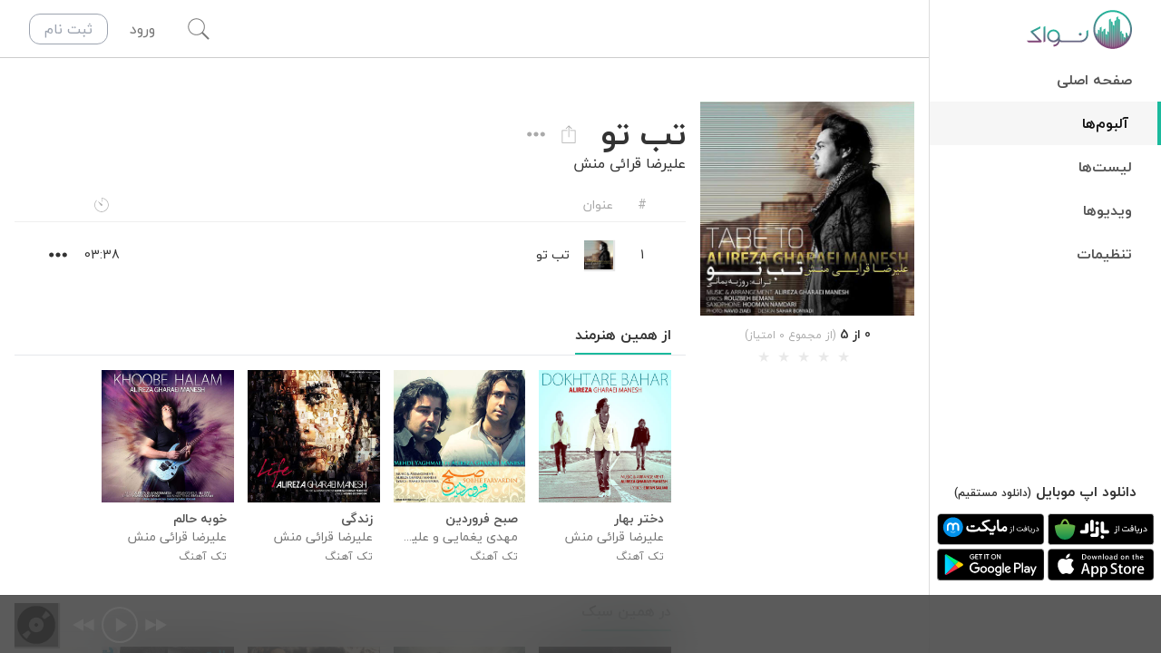

--- FILE ---
content_type: text/html; charset=utf-8
request_url: https://navaak.com/album/alireza-gharaaee-manesh-tabe-to
body_size: 23814
content:
<!DOCTYPE html><html lang="fa" dir="rtl" data-white-label="navaak" style="--nvk-green-lighter:#57e6cd;--nvk-green-light:#32d1b4;--nvk-green:#1BBA9D;--nvk-green-dark:#18a38a;--nvk-green-darker:#158d77"><head><title>تک آهنگ تب تو از علیرضا قرائی منش | نواک</title><meta charSet="utf-8"/><meta http-equiv="Content-type" content="text/html;charset=UTF-8"/><meta http-equiv="X-UA-Compatible" content="IE=edge,chrome=1"/><meta name="viewport" content="width=device-width, initial-scale=1.0, maximum-scale=1.0, user-scalable=no"/><meta name="title" content="تک آهنگ تب تو از علیرضا قرائی منش"/><meta name="keywords" content="نواک, موسیقی, پخش آنلاین, استریم, موسیقی ایرانی, موسیقی خارجی, موسیقی سنتی, موسیقی محلی, music, play, stream"/><meta name="description" content="پخش آنلاین (استریم) و رایگان تک آهنگ تب تو از علیرضا قرائی منش در نواک. تک آهنگ تب تو دارای مدت زمان 03:38 می باشد."/><meta property="fb:app_id" content="533251543468993"/><meta property="og:site_name" content="Navaak | نواک"/><meta property="og:title" content="تک آهنگ تب تو از علیرضا قرائی منش"/><meta property="og:description" content="پخش آنلاین (استریم) و رایگان تک آهنگ تب تو از علیرضا قرائی منش در نواک. تک آهنگ تب تو دارای مدت زمان 03:38 می باشد."/><meta property="og:url" content="https://navaak.com/album/alireza-gharaaee-manesh-tabe-to"/><meta property="og:image" content="https://static.navaak.com/images/albums/56e00f3f0ffa3ef91237a074/56e00f3f0ffa3ef91237a074.jpg"/><meta property="og:image:alt" content="تب تو - علیرضا قرائی منش"/><meta property="og:type" content="website"/><meta property="og:locale" content="fa_IR"/><meta name="twitter:title" content="تک آهنگ تب تو از علیرضا قرائی منش"/><meta name="twitter:description" content="پخش آنلاین (استریم) و رایگان تک آهنگ تب تو از علیرضا قرائی منش در نواک. تک آهنگ تب تو دارای مدت زمان 03:38 می باشد."/><meta name="twitter:url" content="https://navaak.com/album/alireza-gharaaee-manesh-tabe-to"/><meta name="twitter:image" content="https://static.navaak.com/images/albums/56e00f3f0ffa3ef91237a074/56e00f3f0ffa3ef91237a074.jpg"/><meta name="twitter:card" content="summary_large_image"/><meta property="al:iphone:url" content="https://itunes.apple.com/us/app/navaak/id928873129?mt=8&amp;uo=4"/><meta property="al:iphone:app_store_id" content="928873129"/><meta property="al:iphone:app_name" content="Navaak"/><meta property="al:android:url" content="https://play.google.com/store/apps/details?id=app.nvk.Navaak"/><meta property="al:android:app_name" content="Navaak"/><meta property="al:android:package" content="app.nvk.Navaak"/><meta property="al:web:url" content="https://navaak.com/"/><meta name="apple-itunes-app" content="app-id=928873129"/><link rel="icon" href="/favicon.ico"/><link rel="canonical" href="https://navaak.com/artist/alireza-gharaaee-manesh-tabe-to"/><meta name="next-head-count" content="32"/><link rel="preload" href="/_next/static/css/b1994331a5315411.css" as="style"/><link rel="stylesheet" href="/_next/static/css/b1994331a5315411.css" data-n-g=""/><noscript data-n-css=""></noscript><script defer="" nomodule="" src="/_next/static/chunks/polyfills-5cd94c89d3acac5f.js"></script><script src="[data-uri]" id="next-themes-script" defer="" data-nscript="beforeInteractive"></script><script src="/_next/static/chunks/webpack-9e29982608ca699f.js" defer=""></script><script src="/_next/static/chunks/framework-79bce4a3a540b080.js" defer=""></script><script src="/_next/static/chunks/main-c7bc998bdc9c0f31.js" defer=""></script><script src="/_next/static/chunks/pages/_app-a9c75cc89200ec70.js" defer=""></script><script src="/_next/static/chunks/75fc9c18-90c2dd503d9fb0a6.js" defer=""></script><script src="/_next/static/chunks/9063-0066cd0d08c876d2.js" defer=""></script><script src="/_next/static/chunks/2362-fa55baa0fabf2590.js" defer=""></script><script src="/_next/static/chunks/9033-24e087e2b14063b9.js" defer=""></script><script src="/_next/static/chunks/2587-3fc4cf180daab4be.js" defer=""></script><script src="/_next/static/chunks/4349-10fbbb0352e6258d.js" defer=""></script><script src="/_next/static/chunks/3598-bb6a6b76665722e4.js" defer=""></script><script src="/_next/static/chunks/pages/album/%5BalbumSlug%5D-38d6f80493aba6af.js" defer=""></script><script src="/_next/static/ekZ44a9zS-EkTh_snnJN4/_buildManifest.js" defer=""></script><script src="/_next/static/ekZ44a9zS-EkTh_snnJN4/_ssgManifest.js" defer=""></script><script src="/_next/static/ekZ44a9zS-EkTh_snnJN4/_middlewareManifest.js" defer=""></script><style data-styled="" data-styled-version="5.3.5">.cBMJUE{display:none;-webkit-box-pack:center;-webkit-justify-content:center;-ms-flex-pack:center;justify-content:center;-webkit-align-items:center;-webkit-box-align:center;-ms-flex-align:center;align-items:center;width:2rem;height:2rem;z-index:10;--tw-shadow:0 0 0 2px inset;box-shadow:var(--tw-ring-offset-shadow,0 0 #0000),var(--tw-ring-shadow,0 0 #0000),var(--tw-shadow);border-radius:9999px;}/*!sc*/
.cBMJUE:focus{outline:2px solid transparent;outline-offset:2px;}/*!sc*/
.cBMJUE .icon-pause{font-size:1.125rem;line-height:1.75rem;}/*!sc*/
data-styled.g4[id="TrackNumberIcon__PlayPauseIconElement-sc-1mhdht0-0"]{content:"cBMJUE,"}/*!sc*/
.jKoIWM:hover #trackrow-number{display:none;}/*!sc*/
.jKoIWM:hover #trackrow-play-pause{display:-webkit-box;display:-webkit-flex;display:-ms-flexbox;display:flex;}/*!sc*/
data-styled.g5[id="TrackRow__TrackRowMainElement-sc-bw5a1a-0"]{content:"jKoIWM,"}/*!sc*/
.dtPZDO.rc-rate{font-size:16px;margin:0 auto;}/*!sc*/
.dtPZDO.rc-rate .rc-rate-star{margin-left:0;}/*!sc*/
.dtPZDO.rc-rate .rc-rate-star-half .rc-rate-star-first,.dtPZDO.rc-rate .rc-rate-star-full .rc-rate-star-second{color:#1bba9d;}/*!sc*/
data-styled.g14[id="RateBar__StyledRate-sc-1moygn7-0"]{content:"dtPZDO,"}/*!sc*/
#nprogress{pointer-events:none;}/*!sc*/
#nprogress .bar{background:#1BBA9D;position:fixed;z-index:99999;top:0;left:0;width:100%;height:4px;}/*!sc*/
#nprogress .peg{display:block;position:absolute;right:0px;width:100px;height:100%;box-shadow:0 0 10px #1BBA9D,0 0 5px #1BBA9D;opacity:1.0;-webkit-transform:rotate(3deg) translate(0px,-4px);-ms-transform:rotate(3deg) translate(0px,-4px);-webkit-transform:rotate(3deg) translate(0px,-4px);-ms-transform:rotate(3deg) translate(0px,-4px);transform:rotate(3deg) translate(0px,-4px);}/*!sc*/
#nprogress .spinner{display:block;position:fixed;z-index:99999;top:15px;right:15px;}/*!sc*/
#nprogress .spinner-icon{width:18px;height:18px;box-sizing:border-box;border:solid 2px transparent;border-top-color:#1BBA9D;border-left-color:#1BBA9D;border-radius:50%;-webkit-animation:nprogress-spinner 400ms linear infinite;-webkit-animation:nprogress-spinner 400ms linear infinite;animation:nprogress-spinner 400ms linear infinite;}/*!sc*/
.nprogress-custom-parent{overflow:hidden;position:relative;}/*!sc*/
.nprogress-custom-parent #nprogress .spinner,.nprogress-custom-parent #nprogress .bar{position:absolute;}/*!sc*/
@-webkit-keyframes nprogress-spinner{0%{-webkit-transform:rotate(0deg);}100%{-webkit-transform:rotate(360deg);}}/*!sc*/
@-webkit-keyframes nprogress-spinner{0%{-webkit-transform:rotate(0deg);-ms-transform:rotate(0deg);transform:rotate(0deg);}100%{-webkit-transform:rotate(360deg);-ms-transform:rotate(360deg);transform:rotate(360deg);}}/*!sc*/
@keyframes nprogress-spinner{0%{-webkit-transform:rotate(0deg);-ms-transform:rotate(0deg);transform:rotate(0deg);}100%{-webkit-transform:rotate(360deg);-ms-transform:rotate(360deg);transform:rotate(360deg);}}/*!sc*/
data-styled.g16[id="sc-global-kZXoVs1"]{content:"sc-global-kZXoVs1,"}/*!sc*/
</style></head><body class="h-screen"><noscript><iframe src="https://www.googletagmanager.com/ns.html?id=G-GZ4EWNQ2R9" height="0" width="0" style="display:none;visibility:hidden"></iframe></noscript><noscript><p><img referrerpolicy="no-referrer-when-downgrade" src="//matomo.navaak.com/matomo.php?idsite=1&amp;rec=1" style="border:0" alt=""/></p></noscript><div id="__next" data-reactroot=""><div class="Toastify"></div><div class="relative flex h-screen"><aside class="absolute top-0 bottom-0 z-40 flex w-64 flex-col overflow-y-auto border-l border-nvk-gray-150 bg-white pb-16 text-nvk-gray-600 transition-all duration-300 ease-in-out dark:border-nvk-gray-500 dark:bg-nvk-gray-600 dark:text-nvk-gray-200 lg:right-0 -right-64"><div class="flex h-16 justify-between"><a class="flex items-center justify-center" href="/"><img src="/images/brand/logo-type-fa.svg" alt="لوگو نواک" class="h-16"/></a></div><nav><ul class=" flex-1 overflow-y-auto"><li class="flex border-nvk-green font-semibold transition-all hover:border-r-4 hover:bg-nvk-gray-100 dark:hover:bg-nvk-gray-550 "><a class="flex-1 px-8 py-3 hover:bg-opacity-50 hover:text-nvk-gray-400 hover:no-underline dark:hover:text-nvk-gray-150 text-nvk-gray-500 dark:text-nvk-gray-300" href="/">صفحه اصلی</a></li><li class="flex border-nvk-green font-semibold transition-all hover:border-r-4 hover:bg-nvk-gray-100 dark:hover:bg-nvk-gray-550 border-r-4 bg-nvk-gray-100 bg-opacity-50 dark:bg-nvk-gray-550"><a class="flex-1 px-8 py-3 hover:bg-opacity-50 hover:text-nvk-gray-400 hover:no-underline dark:hover:text-nvk-gray-150 text-nvk-gray-700 dark:text-nvk-gray-250" href="/album/featured">آلبوم‌ها</a></li><li class="flex border-nvk-green font-semibold transition-all hover:border-r-4 hover:bg-nvk-gray-100 dark:hover:bg-nvk-gray-550 "><a class="flex-1 px-8 py-3 hover:bg-opacity-50 hover:text-nvk-gray-400 hover:no-underline dark:hover:text-nvk-gray-150 text-nvk-gray-500 dark:text-nvk-gray-300" href="/playlist/featured">لیست‌ها</a></li><li class="flex border-nvk-green font-semibold transition-all hover:border-r-4 hover:bg-nvk-gray-100 dark:hover:bg-nvk-gray-550 "><a class="flex-1 px-8 py-3 hover:bg-opacity-50 hover:text-nvk-gray-400 hover:no-underline dark:hover:text-nvk-gray-150 text-nvk-gray-500 dark:text-nvk-gray-300" href="/video/featured">ویدیوها</a></li><li class="flex border-nvk-green font-semibold transition-all hover:border-r-4 hover:bg-nvk-gray-100 dark:hover:bg-nvk-gray-550 "><a class="flex-1 px-8 py-3 hover:bg-opacity-50 hover:text-nvk-gray-400 hover:no-underline dark:hover:text-nvk-gray-150 text-nvk-gray-500 dark:text-nvk-gray-300" href="/settings">تنظیمات</a></li></ul></nav><div class="mt-auto pb-2"><div class=""><div class="mb-1 text-center font-bold">دانلود اپ موبایل<!-- --> <a target="_blank" class="text-xs" href="https://static.navaak.com/download/apps/navaak-web-latest.apk">(دانلود مستقیم)</a></div><div class="grid grid-cols-2 items-center justify-center gap-1 p-2 text-center"><a target="_blank" href="https://cafebazaar.ir/app/app.nvk.Navaak"><img src="/images/brand/getiton-cafebazaar-dark.svg" alt="دریافت از Cafe Bazaar" class="w-full"/></a><a target="_blank" href="https://myket.ir/app/app.nvk.Navaak"><img src="/images/brand/getiton-myket-dark.svg" alt="دریافت از Myket Store" class="w-full"/></a><a target="_blank" href="https://apps.apple.com/ca/app/navaak/id928873129"><img src="/images/brand/getiton-appstore-dark.svg" alt="دریافت از AppStore" class="w-full"/></a><a target="_blank" href="https://play.google.com/store/apps/details?id=app.nvk.Navaak"><img src="/images/brand/getiton-googleplay-dark.svg" alt="دریافت از GooglePlay" class="w-full"/></a></div></div><div class="px-2"></div></div></aside><div class="relative flex min-w-0 flex-1 flex-col lg:pr-64"><div class="glass absolute left-0 right-0 top-0 z-40 flex h-16 items-center justify-between border-b border-nvk-gray-200 bg-white text-nvk-gray-400 dark:border-nvk-gray-500 dark:bg-nvk-gray-600 lg:right-64"><div><button id="hamburger-menu-button" class="flex h-16 items-center justify-center transition-all duration-300 hover:bg-nvk-gray-600 hover:text-white focus:outline-none dark:hover:bg-nvk-gray-650 lg:hidden w-16"><svg viewBox="0 0 600 600" class="fill-current h-6 w-6"><path transform="scale(1,-1) translate(0,-600)" d="m9,277l0,58l580,0l0,-58l-580,0zm0,174l0,58l580,0l0,-58l-580,0zm0,-348l0,58l580,0l0,-58l-580,0z"></path></svg></button></div><div class="flex flex-1 items-center border-b border-nvk-gray-200 transition-all duration-300 dark:border-nvk-gray-500 opacity-0"><input type="text" class="h-16 w-full bg-transparent text-center text-xl text-nvk-gray-600 focus:outline-none dark:text-nvk-gray-250 md:text-3xl" placeholder="جستجوی هوشمند" value=""/><button class="absolute left-0 flex h-16 w-16 items-center justify-center focus:outline-none opacity-0"><div class="flex items-center justify-center rounded p-2 text-nvk-gray-300 transition-colors hover:text-nvk-gray-600 hover:dark:text-nvk-gray-150"><svg viewBox="0 0 600 600" class="fill-current h-6 w-6"><rect height="50" transform="rotate(45 300 300)" width="780" x="-90" y="275"></rect><rect height="780" transform="rotate(45 300 300)" width="50" x="275" y="-90"></rect></svg></div></button></div><div class="relative ml-4 flex h-16 items-center justify-between transition-all md:ml-8"><button class="flex h-16 w-16 items-center justify-center overflow-hidden transition-all hover:text-nvk-gray-600 focus:outline-none dark:hover:text-nvk-gray-150 w-16"><svg viewBox="0 0 600 600" class="fill-current h-6 w-6"><path transform="scale(1,-1) translate(0,-600)" d="m594.00001,41.15884l-35.15885,-35.15885l-172.73698,172.73698c-39.74479,-32.10156 -91.71875,-50.44531 -146.75,-50.44531c-128.40625,0 -232.35417,103.94792 -232.35417,232.35417s103.94792,232.35417 232.35417,232.35417s232.35417,-103.94792 232.35417,-232.35417c0,-55.03125 -18.34375,-105.47656 -50.44531,-145.22136l172.73698,-174.26563zm-501.39585,171.20834c39.74479,-39.74479 91.71875,-59.61719 146.75,-59.61719s107.00521,21.40104 146.75,61.14583s61.14583,91.71875 61.14583,146.75s-21.40104,107.00521 -61.14583,146.75s-91.71875,61.14583 -146.75,61.14583s-107.00521,-21.40104 -146.75,-61.14583s-61.14583,-91.71875 -61.14583,-146.75s21.40104,-108.53386 61.14583,-148.27865z"></path></svg></button><div class="w-auto"><span class="cursor-pointer px-4 py-1 transition duration-300 hover:text-nvk-gray-600 hover:no-underline dark:hover:text-nvk-gray-150">ورود</span><a class="mr-2 hidden rounded-xl border border-gray-400 px-4 py-1 text-gray-400 transition duration-300 hover:border-nvk-green hover:bg-nvk-green hover:text-white hover:no-underline sm:inline-block" href="/register">ثبت نام</a></div></div></div><main id="main" class="overflow-y-auto bg-white text-nvk-gray-600 dark:bg-nvk-gray-600 dark:text-nvk-gray-150"><div class="pt-16"></div><script type="application/ld+json">
          {
            "@context": "http://schema.org",
            "@type": "MusicRecording",
            "numTracks": "1",
            
            "image": "https://static.navaak.com/images/albums/56e00f3f0ffa3ef91237a074/56e00f3f0ffa3ef91237a074.jpg",
            "name": "تب تو از علیرضا قرائی منش",
            "description": "شنیدن آنلاین تک آهنگ تب تو از علیرضا قرائی منش در نواک",
            "url": "https://navaak.com/album/alireza-gharaaee-manesh-tabe-to"
          }
        </script><div class="container flex-1 pt-4 md:pt-12"><div class="grid grid-cols-1 gap-4 md:grid-cols-4"><div class="top-20 flex flex-col items-center md:sticky md:h-0"><div class="relative"><div class="relative relative max-w-md object-contain md:w-full" src="https://static.navaak.com/images/albums/56e00f3f0ffa3ef91237a074/56e00f3f0ffa3ef91237a074.jpg" alt="تب تو - علیرضا قرائی منش"><img class="bg-nvk-gray-550" src="/images/albums/default-album.png"/><div class="absolute inset-0"><img class="w-full bg-nvk-gray-550" onError="this.onerror=null;var that=this;that.src=that.dataset.fallbackImage;" data-fallback-image=/images/albums/default-album.png src="https://static.navaak.com/images/albums/56e00f3f0ffa3ef91237a074/56e00f3f0ffa3ef91237a074.jpg" alt="تب تو - علیرضا قرائی منش"/></div></div></div><div class="hidden md:block"><div class="mt-2 flex flex-col items-center justify-center"><div><span class="text-sm font-bold">0</span><span class="text-sm font-bold"> از 5</span><span class="text-xs text-nvk-gray-300"> (از مجموع 0 امتیاز)</span></div><div style="direction:ltr"><ul class="rc-rate rc-rate-disabled RateBar__StyledRate-sc-1moygn7-0 dtPZDO" tabindex="-1" role="radiogroup"><li class="rc-rate-star rc-rate-star-zero"><div role="radio" aria-checked="false" aria-posinset="1" aria-setsize="5" tabindex="-1"><div class="rc-rate-star-first">★</div><div class="rc-rate-star-second">★</div></div></li><li class="rc-rate-star rc-rate-star-zero"><div role="radio" aria-checked="false" aria-posinset="2" aria-setsize="5" tabindex="-1"><div class="rc-rate-star-first">★</div><div class="rc-rate-star-second">★</div></div></li><li class="rc-rate-star rc-rate-star-zero"><div role="radio" aria-checked="false" aria-posinset="3" aria-setsize="5" tabindex="-1"><div class="rc-rate-star-first">★</div><div class="rc-rate-star-second">★</div></div></li><li class="rc-rate-star rc-rate-star-zero"><div role="radio" aria-checked="false" aria-posinset="4" aria-setsize="5" tabindex="-1"><div class="rc-rate-star-first">★</div><div class="rc-rate-star-second">★</div></div></li><li class="rc-rate-star rc-rate-star-zero"><div role="radio" aria-checked="false" aria-posinset="5" aria-setsize="5" tabindex="-1"><div class="rc-rate-star-first">★</div><div class="rc-rate-star-second">★</div></div></li></ul></div></div></div></div><div class="flex flex-col md:col-span-3"><div class="TitleBar__StickyWrapper-sc-wr0oka-0 BOWkU sticky top-16 z-30"><div class="flex-wrap justify-between bg-white py-4 dark:bg-nvk-gray-600 md:flex"><div class="mb-2 md:mb-0 md:pl-6"><div class="flex items-center"><h1 class="mb-0">تب تو</h1><div class="mr-auto flex md:mr-4"><div class="mr-1 flex cursor-pointer items-center justify-center rounded-full text-nvk-gray-300 transition-all hover:bg-nvk-gray-100 hover:text-nvk-gray-600 focus:outline-none dark:hover:bg-nvk-gray-700 dark:hover:text-nvk-gray-150 visible h-8 w-8"><div data-tip="به اشتراک گذاری"><svg viewBox="0 0 600 600" class="fill-current h-5 w-5"><path transform="scale(1,-1) translate(0,-600)" d="m347,433.5l180,0l0,-427.50001l-450.00001,0l0,427.50001l180,0l0,-22.5l-157.5,0l0,-382.50001l405.00001,0l0,382.50001l-157.5,0l0,22.5zm-133.59375,36.5625l-15.46875,16.875l104.0625,104.0625l104.0625,-104.0625l-15.46875,-16.875l-77.34375,77.34375l0,-341.71876l-22.5,0l0,341.71876l-77.34375,-77.34375z"></path></svg></div><div class="__react_component_tooltip te52b0dcc-cb72-49d0-8689-0a2d33419104 place-bottom type-dark" id="te52b0dcc-cb72-49d0-8689-0a2d33419104" data-id="tooltip"><style aria-hidden="true">
  	.te52b0dcc-cb72-49d0-8689-0a2d33419104 {
	    color: #fff;
	    background: #222;
	    border: 1px solid transparent;
  	}

  	.te52b0dcc-cb72-49d0-8689-0a2d33419104.place-top {
        margin-top: -10px;
    }
    .te52b0dcc-cb72-49d0-8689-0a2d33419104.place-top::before {
        border-top: 8px solid transparent;
    }
    .te52b0dcc-cb72-49d0-8689-0a2d33419104.place-top::after {
        border-left: 8px solid transparent;
        border-right: 8px solid transparent;
        bottom: -6px;
        left: 50%;
        margin-left: -8px;
        border-top-color: #222;
        border-top-style: solid;
        border-top-width: 6px;
    }

    .te52b0dcc-cb72-49d0-8689-0a2d33419104.place-bottom {
        margin-top: 10px;
    }
    .te52b0dcc-cb72-49d0-8689-0a2d33419104.place-bottom::before {
        border-bottom: 8px solid transparent;
    }
    .te52b0dcc-cb72-49d0-8689-0a2d33419104.place-bottom::after {
        border-left: 8px solid transparent;
        border-right: 8px solid transparent;
        top: -6px;
        left: 50%;
        margin-left: -8px;
        border-bottom-color: #222;
        border-bottom-style: solid;
        border-bottom-width: 6px;
    }

    .te52b0dcc-cb72-49d0-8689-0a2d33419104.place-left {
        margin-left: -10px;
    }
    .te52b0dcc-cb72-49d0-8689-0a2d33419104.place-left::before {
        border-left: 8px solid transparent;
    }
    .te52b0dcc-cb72-49d0-8689-0a2d33419104.place-left::after {
        border-top: 5px solid transparent;
        border-bottom: 5px solid transparent;
        right: -6px;
        top: 50%;
        margin-top: -4px;
        border-left-color: #222;
        border-left-style: solid;
        border-left-width: 6px;
    }

    .te52b0dcc-cb72-49d0-8689-0a2d33419104.place-right {
        margin-left: 10px;
    }
    .te52b0dcc-cb72-49d0-8689-0a2d33419104.place-right::before {
        border-right: 8px solid transparent;
    }
    .te52b0dcc-cb72-49d0-8689-0a2d33419104.place-right::after {
        border-top: 5px solid transparent;
        border-bottom: 5px solid transparent;
        left: -6px;
        top: 50%;
        margin-top: -4px;
        border-right-color: #222;
        border-right-style: solid;
        border-right-width: 6px;
    }
  </style></div></div><div class="mr-1 flex cursor-pointer items-center justify-center rounded-full text-nvk-gray-300 transition-all hover:bg-nvk-gray-100 hover:text-nvk-gray-600 focus:outline-none dark:hover:bg-nvk-gray-700 dark:hover:text-nvk-gray-150 visible h-8 w-8"><div id="trackrow-more" class="undefined"><div class="relative text-right"><div data-tip="بیشتر..."><button class="more-icon-button flex h-8 w-8 items-center justify-center rounded-full p-2 px-1 transition duration-300 hover:bg-nvk-gray-100 hover:text-nvk-gray-600 focus:outline-none dark:hover:bg-nvk-gray-700 dark:hover:text-nvk-gray-100" aria-haspopup="true"><svg viewBox="0 0 600 200" class="fill-current h-5 w-5"><path transform="scale(1,-1) translate(0,-200)" d="m81.08333,26c-43.16667,0 -77.08333,32.375 -77.08333,74c0,40.08333 33.91667,74 77.08333,74s77.08333,-33.91667 77.08333,-74c0,-41.625 -33.91667,-74 -77.08333,-74zm218.91667,0c-43.16667,0 -77.08333,32.375 -77.08333,74c0,40.08333 33.91667,74 77.08333,74s77.08333,-33.91667 77.08333,-74c0,-41.625 -33.91667,-74 -77.08333,-74zm218.91667,0c-43.16667,0 -77.08333,32.375 -77.08333,74c0,40.08333 33.91667,74 77.08333,74s77.08333,-33.91667 77.08333,-74c0,-41.625 -33.91667,-74 -77.08333,-74z"></path></svg></button></div><div class="__react_component_tooltip tb16139ce-18c0-4824-a890-b6f1b83797cd place-bottom type-dark" id="tb16139ce-18c0-4824-a890-b6f1b83797cd" data-id="tooltip"><style aria-hidden="true">
  	.tb16139ce-18c0-4824-a890-b6f1b83797cd {
	    color: #fff;
	    background: #222;
	    border: 1px solid transparent;
  	}

  	.tb16139ce-18c0-4824-a890-b6f1b83797cd.place-top {
        margin-top: -10px;
    }
    .tb16139ce-18c0-4824-a890-b6f1b83797cd.place-top::before {
        border-top: 8px solid transparent;
    }
    .tb16139ce-18c0-4824-a890-b6f1b83797cd.place-top::after {
        border-left: 8px solid transparent;
        border-right: 8px solid transparent;
        bottom: -6px;
        left: 50%;
        margin-left: -8px;
        border-top-color: #222;
        border-top-style: solid;
        border-top-width: 6px;
    }

    .tb16139ce-18c0-4824-a890-b6f1b83797cd.place-bottom {
        margin-top: 10px;
    }
    .tb16139ce-18c0-4824-a890-b6f1b83797cd.place-bottom::before {
        border-bottom: 8px solid transparent;
    }
    .tb16139ce-18c0-4824-a890-b6f1b83797cd.place-bottom::after {
        border-left: 8px solid transparent;
        border-right: 8px solid transparent;
        top: -6px;
        left: 50%;
        margin-left: -8px;
        border-bottom-color: #222;
        border-bottom-style: solid;
        border-bottom-width: 6px;
    }

    .tb16139ce-18c0-4824-a890-b6f1b83797cd.place-left {
        margin-left: -10px;
    }
    .tb16139ce-18c0-4824-a890-b6f1b83797cd.place-left::before {
        border-left: 8px solid transparent;
    }
    .tb16139ce-18c0-4824-a890-b6f1b83797cd.place-left::after {
        border-top: 5px solid transparent;
        border-bottom: 5px solid transparent;
        right: -6px;
        top: 50%;
        margin-top: -4px;
        border-left-color: #222;
        border-left-style: solid;
        border-left-width: 6px;
    }

    .tb16139ce-18c0-4824-a890-b6f1b83797cd.place-right {
        margin-left: 10px;
    }
    .tb16139ce-18c0-4824-a890-b6f1b83797cd.place-right::before {
        border-right: 8px solid transparent;
    }
    .tb16139ce-18c0-4824-a890-b6f1b83797cd.place-right::after {
        border-top: 5px solid transparent;
        border-bottom: 5px solid transparent;
        left: -6px;
        top: 50%;
        margin-top: -4px;
        border-right-color: #222;
        border-right-style: solid;
        border-right-width: 6px;
    }
  </style></div></div></div></div></div></div><div class="text-base"><a href="/artist/alireza-gharaaee-manesh">علیرضا قرائی منش</a></div></div></div></div><div id="tracks-table" class="flex flex-col mb-2"><div class="mb-2 flex border-b border-nvk-gray-100 py-2 text-sm text-nvk-gray-300 dark:border-nvk-gray-500"><div class="flex w-full px-2 sm:px-8"><div class="flex flex-shrink-0 cursor-pointer items-center justify-center text-nvk-gray-300 transition-all invisible w-0"></div><span class="w-8 text-center">#</span><span class="mr-2 flex-1 sm:mr-4">عنوان</span><span class="mr-2 flex w-8 items-center justify-center sm:mr-4"><svg viewBox="0 0 600 600" class="fill-current h-4 w-4"><path transform="scale(1,-1) translate(0,-600)" d="m271.96391,278.15385l-1.39663,2.79327s-124.30048,164.80288 -120.11057,167.59615s168.99279,-118.71394 168.99279,-118.71394c1.39663,-1.39663 1.39663,-2.79327 2.79327,-4.1899c6.98317,-6.98317 11.17308,-15.36298 11.17308,-25.13942c0,-19.55288 -15.36298,-34.91586 -34.91586,-34.91586c-11.17308,0 -19.55288,4.1899 -26.53606,12.56971zm26.53606,312.84615c160.61298,0 290.49999,-129.88702 290.49999,-290.49999s-129.88702,-290.49999 -290.49999,-290.49999s-290.49999,129.88702 -290.49999,290.49999c0,79.60817 32.1226,152.23317 85.19471,205.30528l16.75962,-16.75962c-48.88221,-48.88221 -78.21154,-114.52404 -78.21154,-188.54567c0,-148.04327 118.71394,-266.75721 266.75721,-266.75721s266.75721,118.71394 266.75721,266.75721c0,139.66346 -107.54086,255.58413 -244.41105,266.75721l0,-132.68029l-22.34615,0l0,156.42307z"></path></svg></span><span class="mr-2 w-8 sm:mr-4"></span><div class="flex flex-shrink-0 cursor-pointer items-center justify-center text-nvk-gray-300 transition-all invisible w-0"></div></div></div><div data-rbd-droppable-id="tracklist-droppable" data-rbd-droppable-context-id="381545"><div class="TrackRow__TrackRowMainElement-sc-bw5a1a-0 jKoIWM flex flex-col rounded bg-white py-3 px-2 text-sm transition-all hover:bg-nvk-gray-100 dark:bg-nvk-gray-600 dark:hover:bg-nvk-gray-650 sm:px-4 sm:mx-4" id="track-56e00fc20ffa3ef91237a075" data-rbd-draggable-context-id="381545" data-rbd-draggable-id="0"><div class="flex flex-1"><div class="flex flex-shrink-0 cursor-pointer items-center justify-center text-nvk-gray-300 transition-all invisible w-0" tabindex="0" role="button" aria-describedby="rbd-hidden-text-381545-hidden-text-7764744" data-rbd-drag-handle-draggable-id="0" data-rbd-drag-handle-context-id="381545" draggable="false"><svg viewBox="0 0 600 250" class="fill-current h-6 w-6"><path transform="scale(1,-1) translate(0,-250)" d="m4,17.36363l0,26.90909l592.00002,0l0,-26.90909l-592.00002,0zm0,94.18182l0,26.90909l592.00002,0l0,-26.90909l-592.00002,0zm0,94.18182l0,26.90909l592.00002,0l0,-26.90909l-592.00002,0z"></path></svg></div><div class="relative flex w-8 items-center justify-center text-center flex-shrink-0"><div id="trackrow-number"><span>1</span></div><button id="trackrow-play-pause" class="TrackNumberIcon__PlayPauseIconElement-sc-1mhdht0-0 cBMJUE"><svg viewBox="0 0 550 600" class="fill-current h-3 w-3"><path transform="translate(50,0)" d="m69.5,592.87498l0,0l466.99999,-291.87499l-466.99999,-291.87499l0,583.74999l0,-0.00001z"></path></svg></button></div><div class="relative mr-2 flex min-w-0 flex-1 items-center sm:mr-4"><div class="ml-4 h-8 w-8 shadow-nvk-default"><div class="relative " src="https://static.navaak.com/images/albums/56e00f3f0ffa3ef91237a074/56e00f3f0ffa3ef91237a074-140.jpg" alt="تب تو - علیرضا قرائی منش"><img class="bg-nvk-gray-550" src="/images/albums/default-album.png"/><div class="absolute inset-0"><img class="w-full bg-nvk-gray-550" onError="this.onerror=null;var that=this;that.src=that.dataset.fallbackImage;" data-fallback-image=/images/albums/default-album.png src="https://static.navaak.com/images/albums/56e00f3f0ffa3ef91237a074/56e00f3f0ffa3ef91237a074-140.jpg" alt="تب تو - علیرضا قرائی منش"/></div></div></div><div class="flex flex-1 flex-col overflow-hidden"><span class="min-w-0 flex-1 overflow-hidden overflow-ellipsis whitespace-nowrap">تب تو</span></div><div class="flex items-center"></div></div><div id="trackrow-duration" class="mr-2 flex w-8 items-center justify-center text-center sm:mr-4"><span>03:38</span></div><div class="mr-2 flex w-8 items-center justify-center text-center sm:mr-4"><div class="undefined"><div class="relative text-right"><button class="more-icon-button flex h-8 w-8 items-center justify-center rounded-full p-2 px-1 transition duration-300 hover:bg-nvk-gray-100 hover:text-nvk-gray-600 focus:outline-none dark:hover:bg-nvk-gray-700 dark:hover:text-nvk-gray-100" aria-haspopup="true"><svg viewBox="0 0 600 200" class="fill-current h-5 w-5"><path transform="scale(1,-1) translate(0,-200)" d="m81.08333,26c-43.16667,0 -77.08333,32.375 -77.08333,74c0,40.08333 33.91667,74 77.08333,74s77.08333,-33.91667 77.08333,-74c0,-41.625 -33.91667,-74 -77.08333,-74zm218.91667,0c-43.16667,0 -77.08333,32.375 -77.08333,74c0,40.08333 33.91667,74 77.08333,74s77.08333,-33.91667 77.08333,-74c0,-41.625 -33.91667,-74 -77.08333,-74zm218.91667,0c-43.16667,0 -77.08333,32.375 -77.08333,74c0,40.08333 33.91667,74 77.08333,74s77.08333,-33.91667 77.08333,-74c0,-41.625 -33.91667,-74 -77.08333,-74z"></path></svg></button></div></div></div><div class="flex flex-shrink-0 cursor-pointer items-center justify-center text-nvk-gray-300 transition-all invisible w-0"><svg viewBox="0 0 600 600" class="fill-current h-6 w-6"><path transform="scale(1,-1) translate(0,-600)" d="m506.25995,506.25995c113.65343,-113.65343 113.65343,-298.86644 0,-412.51987s-298.86644,-113.65343 -412.51987,0s-113.65343,298.86644 0,412.51987s298.86644,113.65343 412.51987,0zm-16.83755,-395.68233c103.83153,103.83153 103.83153,275.01325 0,378.84478s-275.01325,103.83153 -378.84478,0s-103.83153,-275.01325 0,-378.84478s275.01325,-103.83153 378.84478,0zm-71.55957,324.12276l16.83755,-16.83755l-117.86282,-117.86282l117.86282,-117.86282l-16.83755,-16.83755l-117.86282,117.86282l-117.86282,-117.86282l-16.83755,16.83755l117.86282,117.86282l-117.86282,117.86282l16.83755,16.83755l117.86282,-117.86282l117.86282,117.86282z"></path></svg></div></div></div></div></div><div class="md:hidden"><div class="mt-2 flex flex-col items-center justify-center"><div><span class="text-sm font-bold">0</span><span class="text-sm font-bold"> از 5</span><span class="text-xs text-nvk-gray-300"> (از مجموع 0 امتیاز)</span></div><div style="direction:ltr"><ul class="rc-rate rc-rate-disabled RateBar__StyledRate-sc-1moygn7-0 dtPZDO" tabindex="-1" role="radiogroup"><li class="rc-rate-star rc-rate-star-zero"><div role="radio" aria-checked="false" aria-posinset="1" aria-setsize="5" tabindex="-1"><div class="rc-rate-star-first">★</div><div class="rc-rate-star-second">★</div></div></li><li class="rc-rate-star rc-rate-star-zero"><div role="radio" aria-checked="false" aria-posinset="2" aria-setsize="5" tabindex="-1"><div class="rc-rate-star-first">★</div><div class="rc-rate-star-second">★</div></div></li><li class="rc-rate-star rc-rate-star-zero"><div role="radio" aria-checked="false" aria-posinset="3" aria-setsize="5" tabindex="-1"><div class="rc-rate-star-first">★</div><div class="rc-rate-star-second">★</div></div></li><li class="rc-rate-star rc-rate-star-zero"><div role="radio" aria-checked="false" aria-posinset="4" aria-setsize="5" tabindex="-1"><div class="rc-rate-star-first">★</div><div class="rc-rate-star-second">★</div></div></li><li class="rc-rate-star rc-rate-star-zero"><div role="radio" aria-checked="false" aria-posinset="5" aria-setsize="5" tabindex="-1"><div class="rc-rate-star-first">★</div><div class="rc-rate-star-second">★</div></div></li></ul></div></div></div><div class="mt-4 flex flex-col md:mt-8 "><div class="mb-4 flex border-b font-bold dark:border-nvk-gray-500 md:px-4"><span class="border-b-2 border-nvk-green py-2">از همین هنرمند</span><div class="flex-1"></div></div><div class="w-full md:px-4"><div class="swiper"><div class="swiper-wrapper"><div class="swiper-slide"><div id="album-alireza-gharaaee-manesh-dokhtre-bahaar" class="rtl group flex w-full flex-col text-sm"><div class="group relative mb-2 flex"><a href="/album/alireza-gharaaee-manesh-dokhtre-bahaar"><div class="relative bg-nvk-gray-550" src="https://static.navaak.com/images/albums/54cca1b7191f312b346ea6b3/54cca1b7191f312b346ea6b3.jpg" alt="دختر بهار - علیرضا قرائی منش"><img class="" src="/images/albums/default-album.png"/><div class="absolute inset-0"><img class="w-full " onError="this.onerror=null;var that=this;that.src=that.dataset.fallbackImage;" data-fallback-image=/images/albums/default-album.png src="https://static.navaak.com/images/albums/54cca1b7191f312b346ea6b3/54cca1b7191f312b346ea6b3.jpg" alt="دختر بهار - علیرضا قرائی منش"/></div></div></a><a id="albumcover-overlay" class="absolute inset-0 z-20 hidden items-center justify-center bg-black bg-opacity-50 opacity-0 transition-all duration-500 group-hover:opacity-100 lg:flex" href="/album/alireza-gharaaee-manesh-dokhtre-bahaar"><button class="flex h-16 w-16 items-center justify-center rounded-full text-white shadow-nvk-border focus:outline-none md:h-10 md:w-10"><svg viewBox="0 0 550 600" class="fill-current h-6 w-6 md:h-4 md:w-4"><path transform="translate(50,0)" d="m69.5,592.87498l0,0l466.99999,-291.87499l-466.99999,-291.87499l0,583.74999l0,-0.00001z"></path></svg></button></a><div class="absolute left-2 bottom-2 opacity-90 lg:hidden"><button class="flex h-8 w-8 items-center justify-center rounded-full bg-nvk-gray-600 text-white focus:outline-none"><svg viewBox="0 0 550 600" class="fill-current h-3 w-3 "><path transform="translate(50,0)" d="m69.5,592.87498l0,0l466.99999,-291.87499l-466.99999,-291.87499l0,583.74999l0,-0.00001z"></path></svg></button></div></div><div class="relative flex min-w-0 flex-1 flex-col px-2"><a class="overflow-hidden overflow-ellipsis whitespace-nowrap font-bold text-nvk-gray-500 dark:text-nvk-gray-250" href="/album/alireza-gharaaee-manesh-dokhtre-bahaar">دختر بهار</a><div class="mb-1 min-w-0 overflow-hidden overflow-ellipsis whitespace-nowrap text-sm text-nvk-gray-400"><a class="hover:text-nvk-gray-700 dark:hover:text-nvk-gray-250" href="/artist/alireza-gharaaee-manesh">علیرضا قرائی منش</a></div><div class="min-w-0 overflow-hidden overflow-ellipsis whitespace-nowrap text-xs text-nvk-gray-400">تک آهنگ </div><div id="more" class="absolute left-0 top-1/2 -mt-2 hidden lg:group-hover:flex"><div class="relative text-right"><button class="more-icon-button flex h-8 w-8 items-center justify-center rounded-full p-2 px-1 transition duration-300 hover:bg-nvk-gray-100 hover:text-nvk-gray-600 focus:outline-none dark:hover:bg-nvk-gray-700 dark:hover:text-nvk-gray-100" aria-haspopup="true"><svg viewBox="0 0 600 200" class="fill-current h-5 w-5"><path transform="scale(1,-1) translate(0,-200)" d="m81.08333,26c-43.16667,0 -77.08333,32.375 -77.08333,74c0,40.08333 33.91667,74 77.08333,74s77.08333,-33.91667 77.08333,-74c0,-41.625 -33.91667,-74 -77.08333,-74zm218.91667,0c-43.16667,0 -77.08333,32.375 -77.08333,74c0,40.08333 33.91667,74 77.08333,74s77.08333,-33.91667 77.08333,-74c0,-41.625 -33.91667,-74 -77.08333,-74zm218.91667,0c-43.16667,0 -77.08333,32.375 -77.08333,74c0,40.08333 33.91667,74 77.08333,74s77.08333,-33.91667 77.08333,-74c0,-41.625 -33.91667,-74 -77.08333,-74z"></path></svg></button></div></div></div></div></div><div class="swiper-slide"><div id="album-mehdi-yaghmayii-alireza-gharaaee-manesh-sobhe-farvardin-single" class="rtl group flex w-full flex-col text-sm"><div class="group relative mb-2 flex"><a href="/album/mehdi-yaghmayii-alireza-gharaaee-manesh-sobhe-farvardin-single"><div class="relative bg-nvk-gray-550" src="https://static.navaak.com/images/albums/54cc9e00191f312b346ea698/54cc9e00191f312b346ea698.jpg" alt="صبح فروردین - مهدی یغمایی و علیرضا قرائی منش"><img class="" src="/images/albums/default-album.png"/><div class="absolute inset-0"><img class="w-full " onError="this.onerror=null;var that=this;that.src=that.dataset.fallbackImage;" data-fallback-image=/images/albums/default-album.png src="https://static.navaak.com/images/albums/54cc9e00191f312b346ea698/54cc9e00191f312b346ea698.jpg" alt="صبح فروردین - مهدی یغمایی و علیرضا قرائی منش"/></div></div></a><a id="albumcover-overlay" class="absolute inset-0 z-20 hidden items-center justify-center bg-black bg-opacity-50 opacity-0 transition-all duration-500 group-hover:opacity-100 lg:flex" href="/album/mehdi-yaghmayii-alireza-gharaaee-manesh-sobhe-farvardin-single"><button class="flex h-16 w-16 items-center justify-center rounded-full text-white shadow-nvk-border focus:outline-none md:h-10 md:w-10"><svg viewBox="0 0 550 600" class="fill-current h-6 w-6 md:h-4 md:w-4"><path transform="translate(50,0)" d="m69.5,592.87498l0,0l466.99999,-291.87499l-466.99999,-291.87499l0,583.74999l0,-0.00001z"></path></svg></button></a><div class="absolute left-2 bottom-2 opacity-90 lg:hidden"><button class="flex h-8 w-8 items-center justify-center rounded-full bg-nvk-gray-600 text-white focus:outline-none"><svg viewBox="0 0 550 600" class="fill-current h-3 w-3 "><path transform="translate(50,0)" d="m69.5,592.87498l0,0l466.99999,-291.87499l-466.99999,-291.87499l0,583.74999l0,-0.00001z"></path></svg></button></div></div><div class="relative flex min-w-0 flex-1 flex-col px-2"><a class="overflow-hidden overflow-ellipsis whitespace-nowrap font-bold text-nvk-gray-500 dark:text-nvk-gray-250" href="/album/mehdi-yaghmayii-alireza-gharaaee-manesh-sobhe-farvardin-single">صبح فروردین</a><div class="mb-1 min-w-0 overflow-hidden overflow-ellipsis whitespace-nowrap text-sm text-nvk-gray-400"><a class="hover:text-nvk-gray-700 dark:hover:text-nvk-gray-250" href="/artist/mehdi-yaghmayii">مهدی یغمایی</a> و <a class="hover:text-nvk-gray-700 dark:hover:text-nvk-gray-250" href="/artist/alireza-gharaaee-manesh">علیرضا قرائی منش</a></div><div class="min-w-0 overflow-hidden overflow-ellipsis whitespace-nowrap text-xs text-nvk-gray-400">تک آهنگ </div><div id="more" class="absolute left-0 top-1/2 -mt-2 hidden lg:group-hover:flex"><div class="relative text-right"><button class="more-icon-button flex h-8 w-8 items-center justify-center rounded-full p-2 px-1 transition duration-300 hover:bg-nvk-gray-100 hover:text-nvk-gray-600 focus:outline-none dark:hover:bg-nvk-gray-700 dark:hover:text-nvk-gray-100" aria-haspopup="true"><svg viewBox="0 0 600 200" class="fill-current h-5 w-5"><path transform="scale(1,-1) translate(0,-200)" d="m81.08333,26c-43.16667,0 -77.08333,32.375 -77.08333,74c0,40.08333 33.91667,74 77.08333,74s77.08333,-33.91667 77.08333,-74c0,-41.625 -33.91667,-74 -77.08333,-74zm218.91667,0c-43.16667,0 -77.08333,32.375 -77.08333,74c0,40.08333 33.91667,74 77.08333,74s77.08333,-33.91667 77.08333,-74c0,-41.625 -33.91667,-74 -77.08333,-74zm218.91667,0c-43.16667,0 -77.08333,32.375 -77.08333,74c0,40.08333 33.91667,74 77.08333,74s77.08333,-33.91667 77.08333,-74c0,-41.625 -33.91667,-74 -77.08333,-74z"></path></svg></button></div></div></div></div></div><div class="swiper-slide"><div id="album-alireza-gharaaee-manesh-zendegi2" class="rtl group flex w-full flex-col text-sm"><div class="group relative mb-2 flex"><a href="/album/alireza-gharaaee-manesh-zendegi2"><div class="relative bg-nvk-gray-550" src="https://static.navaak.com/images/albums/54cc9d0a191f312b346ea694/54cc9d0a191f312b346ea694.jpg" alt="زندگی - علیرضا قرائی منش"><img class="" src="/images/albums/default-album.png"/><div class="absolute inset-0"><img class="w-full " onError="this.onerror=null;var that=this;that.src=that.dataset.fallbackImage;" data-fallback-image=/images/albums/default-album.png src="https://static.navaak.com/images/albums/54cc9d0a191f312b346ea694/54cc9d0a191f312b346ea694.jpg" alt="زندگی - علیرضا قرائی منش"/></div></div></a><a id="albumcover-overlay" class="absolute inset-0 z-20 hidden items-center justify-center bg-black bg-opacity-50 opacity-0 transition-all duration-500 group-hover:opacity-100 lg:flex" href="/album/alireza-gharaaee-manesh-zendegi2"><button class="flex h-16 w-16 items-center justify-center rounded-full text-white shadow-nvk-border focus:outline-none md:h-10 md:w-10"><svg viewBox="0 0 550 600" class="fill-current h-6 w-6 md:h-4 md:w-4"><path transform="translate(50,0)" d="m69.5,592.87498l0,0l466.99999,-291.87499l-466.99999,-291.87499l0,583.74999l0,-0.00001z"></path></svg></button></a><div class="absolute left-2 bottom-2 opacity-90 lg:hidden"><button class="flex h-8 w-8 items-center justify-center rounded-full bg-nvk-gray-600 text-white focus:outline-none"><svg viewBox="0 0 550 600" class="fill-current h-3 w-3 "><path transform="translate(50,0)" d="m69.5,592.87498l0,0l466.99999,-291.87499l-466.99999,-291.87499l0,583.74999l0,-0.00001z"></path></svg></button></div></div><div class="relative flex min-w-0 flex-1 flex-col px-2"><a class="overflow-hidden overflow-ellipsis whitespace-nowrap font-bold text-nvk-gray-500 dark:text-nvk-gray-250" href="/album/alireza-gharaaee-manesh-zendegi2">زندگی</a><div class="mb-1 min-w-0 overflow-hidden overflow-ellipsis whitespace-nowrap text-sm text-nvk-gray-400"><a class="hover:text-nvk-gray-700 dark:hover:text-nvk-gray-250" href="/artist/alireza-gharaaee-manesh">علیرضا قرائی منش</a></div><div class="min-w-0 overflow-hidden overflow-ellipsis whitespace-nowrap text-xs text-nvk-gray-400">تک آهنگ </div><div id="more" class="absolute left-0 top-1/2 -mt-2 hidden lg:group-hover:flex"><div class="relative text-right"><button class="more-icon-button flex h-8 w-8 items-center justify-center rounded-full p-2 px-1 transition duration-300 hover:bg-nvk-gray-100 hover:text-nvk-gray-600 focus:outline-none dark:hover:bg-nvk-gray-700 dark:hover:text-nvk-gray-100" aria-haspopup="true"><svg viewBox="0 0 600 200" class="fill-current h-5 w-5"><path transform="scale(1,-1) translate(0,-200)" d="m81.08333,26c-43.16667,0 -77.08333,32.375 -77.08333,74c0,40.08333 33.91667,74 77.08333,74s77.08333,-33.91667 77.08333,-74c0,-41.625 -33.91667,-74 -77.08333,-74zm218.91667,0c-43.16667,0 -77.08333,32.375 -77.08333,74c0,40.08333 33.91667,74 77.08333,74s77.08333,-33.91667 77.08333,-74c0,-41.625 -33.91667,-74 -77.08333,-74zm218.91667,0c-43.16667,0 -77.08333,32.375 -77.08333,74c0,40.08333 33.91667,74 77.08333,74s77.08333,-33.91667 77.08333,-74c0,-41.625 -33.91667,-74 -77.08333,-74z"></path></svg></button></div></div></div></div></div><div class="swiper-slide"><div id="album-alireza-gharaaee-manesh-khoobe-haalam-" class="rtl group flex w-full flex-col text-sm"><div class="group relative mb-2 flex"><a href="/album/alireza-gharaaee-manesh-khoobe-haalam-"><div class="relative bg-nvk-gray-550" src="https://static.navaak.com/images/albums/553db751db72e86e7138ce90/553db751db72e86e7138ce90.jpg" alt="خوبه حالم - علیرضا قرائی منش"><img class="" src="/images/albums/default-album.png"/><div class="absolute inset-0"><img class="w-full " onError="this.onerror=null;var that=this;that.src=that.dataset.fallbackImage;" data-fallback-image=/images/albums/default-album.png src="https://static.navaak.com/images/albums/553db751db72e86e7138ce90/553db751db72e86e7138ce90.jpg" alt="خوبه حالم - علیرضا قرائی منش"/></div></div></a><a id="albumcover-overlay" class="absolute inset-0 z-20 hidden items-center justify-center bg-black bg-opacity-50 opacity-0 transition-all duration-500 group-hover:opacity-100 lg:flex" href="/album/alireza-gharaaee-manesh-khoobe-haalam-"><button class="flex h-16 w-16 items-center justify-center rounded-full text-white shadow-nvk-border focus:outline-none md:h-10 md:w-10"><svg viewBox="0 0 550 600" class="fill-current h-6 w-6 md:h-4 md:w-4"><path transform="translate(50,0)" d="m69.5,592.87498l0,0l466.99999,-291.87499l-466.99999,-291.87499l0,583.74999l0,-0.00001z"></path></svg></button></a><div class="absolute left-2 bottom-2 opacity-90 lg:hidden"><button class="flex h-8 w-8 items-center justify-center rounded-full bg-nvk-gray-600 text-white focus:outline-none"><svg viewBox="0 0 550 600" class="fill-current h-3 w-3 "><path transform="translate(50,0)" d="m69.5,592.87498l0,0l466.99999,-291.87499l-466.99999,-291.87499l0,583.74999l0,-0.00001z"></path></svg></button></div></div><div class="relative flex min-w-0 flex-1 flex-col px-2"><a class="overflow-hidden overflow-ellipsis whitespace-nowrap font-bold text-nvk-gray-500 dark:text-nvk-gray-250" href="/album/alireza-gharaaee-manesh-khoobe-haalam-">خوبه حالم</a><div class="mb-1 min-w-0 overflow-hidden overflow-ellipsis whitespace-nowrap text-sm text-nvk-gray-400"><a class="hover:text-nvk-gray-700 dark:hover:text-nvk-gray-250" href="/artist/alireza-gharaaee-manesh">علیرضا قرائی منش</a></div><div class="min-w-0 overflow-hidden overflow-ellipsis whitespace-nowrap text-xs text-nvk-gray-400">تک آهنگ </div><div id="more" class="absolute left-0 top-1/2 -mt-2 hidden lg:group-hover:flex"><div class="relative text-right"><button class="more-icon-button flex h-8 w-8 items-center justify-center rounded-full p-2 px-1 transition duration-300 hover:bg-nvk-gray-100 hover:text-nvk-gray-600 focus:outline-none dark:hover:bg-nvk-gray-700 dark:hover:text-nvk-gray-100" aria-haspopup="true"><svg viewBox="0 0 600 200" class="fill-current h-5 w-5"><path transform="scale(1,-1) translate(0,-200)" d="m81.08333,26c-43.16667,0 -77.08333,32.375 -77.08333,74c0,40.08333 33.91667,74 77.08333,74s77.08333,-33.91667 77.08333,-74c0,-41.625 -33.91667,-74 -77.08333,-74zm218.91667,0c-43.16667,0 -77.08333,32.375 -77.08333,74c0,40.08333 33.91667,74 77.08333,74s77.08333,-33.91667 77.08333,-74c0,-41.625 -33.91667,-74 -77.08333,-74zm218.91667,0c-43.16667,0 -77.08333,32.375 -77.08333,74c0,40.08333 33.91667,74 77.08333,74s77.08333,-33.91667 77.08333,-74c0,-41.625 -33.91667,-74 -77.08333,-74z"></path></svg></button></div></div></div></div></div></div><div class="swiper-button-prev"></div><div class="swiper-button-next"></div></div></div></div><div class="mt-4 flex flex-col md:mt-8 "><div class="mb-4 flex border-b font-bold dark:border-nvk-gray-500 md:px-4"><span class="border-b-2 border-nvk-green py-2">در همین سبک</span><div class="flex-1"></div></div><div class="w-full md:px-4"><div class="swiper"><div class="swiper-wrapper"><div class="swiper-slide"><div id="album-xaniar-khosravi-28" class="rtl group flex w-full flex-col text-sm"><div class="group relative mb-2 flex"><a href="/album/xaniar-khosravi-28"><div class="relative bg-nvk-gray-550" src="https://static.navaak.com/images/albums/53fae9c0b81335b706735f88/53fae9c0b81335b706735f88.jpg" alt="28 - زانیار خسروی"><img class="" src="/images/albums/default-album.png"/><div class="absolute inset-0"><img class="w-full " onError="this.onerror=null;var that=this;that.src=that.dataset.fallbackImage;" data-fallback-image=/images/albums/default-album.png src="https://static.navaak.com/images/albums/53fae9c0b81335b706735f88/53fae9c0b81335b706735f88.jpg" alt="28 - زانیار خسروی"/></div></div></a><a id="albumcover-overlay" class="absolute inset-0 z-20 hidden items-center justify-center bg-black bg-opacity-50 opacity-0 transition-all duration-500 group-hover:opacity-100 lg:flex" href="/album/xaniar-khosravi-28"><button class="flex h-16 w-16 items-center justify-center rounded-full text-white shadow-nvk-border focus:outline-none md:h-10 md:w-10"><svg viewBox="0 0 550 600" class="fill-current h-6 w-6 md:h-4 md:w-4"><path transform="translate(50,0)" d="m69.5,592.87498l0,0l466.99999,-291.87499l-466.99999,-291.87499l0,583.74999l0,-0.00001z"></path></svg></button></a><div class="absolute left-2 bottom-2 opacity-90 lg:hidden"><button class="flex h-8 w-8 items-center justify-center rounded-full bg-nvk-gray-600 text-white focus:outline-none"><svg viewBox="0 0 550 600" class="fill-current h-3 w-3 "><path transform="translate(50,0)" d="m69.5,592.87498l0,0l466.99999,-291.87499l-466.99999,-291.87499l0,583.74999l0,-0.00001z"></path></svg></button></div></div><div class="relative flex min-w-0 flex-1 flex-col px-2"><a class="overflow-hidden overflow-ellipsis whitespace-nowrap font-bold text-nvk-gray-500 dark:text-nvk-gray-250" href="/album/xaniar-khosravi-28">28</a><div class="mb-1 min-w-0 overflow-hidden overflow-ellipsis whitespace-nowrap text-sm text-nvk-gray-400"><a class="hover:text-nvk-gray-700 dark:hover:text-nvk-gray-250" href="/artist/xaniar-khosravi">زانیار خسروی</a></div><div class="min-w-0 overflow-hidden overflow-ellipsis whitespace-nowrap text-xs text-nvk-gray-400">10 آهنگ </div><div id="more" class="absolute left-0 top-1/2 -mt-2 hidden lg:group-hover:flex"><div class="relative text-right"><button class="more-icon-button flex h-8 w-8 items-center justify-center rounded-full p-2 px-1 transition duration-300 hover:bg-nvk-gray-100 hover:text-nvk-gray-600 focus:outline-none dark:hover:bg-nvk-gray-700 dark:hover:text-nvk-gray-100" aria-haspopup="true"><svg viewBox="0 0 600 200" class="fill-current h-5 w-5"><path transform="scale(1,-1) translate(0,-200)" d="m81.08333,26c-43.16667,0 -77.08333,32.375 -77.08333,74c0,40.08333 33.91667,74 77.08333,74s77.08333,-33.91667 77.08333,-74c0,-41.625 -33.91667,-74 -77.08333,-74zm218.91667,0c-43.16667,0 -77.08333,32.375 -77.08333,74c0,40.08333 33.91667,74 77.08333,74s77.08333,-33.91667 77.08333,-74c0,-41.625 -33.91667,-74 -77.08333,-74zm218.91667,0c-43.16667,0 -77.08333,32.375 -77.08333,74c0,40.08333 33.91667,74 77.08333,74s77.08333,-33.91667 77.08333,-74c0,-41.625 -33.91667,-74 -77.08333,-74z"></path></svg></button></div></div></div></div></div><div class="swiper-slide"><div id="album-sirvan-khosravi-jadde-royaha" class="rtl group flex w-full flex-col text-sm"><div class="group relative mb-2 flex"><a href="/album/sirvan-khosravi-jadde-royaha"><div class="relative bg-nvk-gray-550" src="https://static.navaak.com/images/albums/53faf7a6b81335b706735fb2/53faf7a6b81335b706735fb2.jpg" alt="جاده رویاها - سیروان خسروی"><img class="" src="/images/albums/default-album.png"/><div class="absolute inset-0"><img class="w-full " onError="this.onerror=null;var that=this;that.src=that.dataset.fallbackImage;" data-fallback-image=/images/albums/default-album.png src="https://static.navaak.com/images/albums/53faf7a6b81335b706735fb2/53faf7a6b81335b706735fb2.jpg" alt="جاده رویاها - سیروان خسروی"/></div></div></a><a id="albumcover-overlay" class="absolute inset-0 z-20 hidden items-center justify-center bg-black bg-opacity-50 opacity-0 transition-all duration-500 group-hover:opacity-100 lg:flex" href="/album/sirvan-khosravi-jadde-royaha"><button class="flex h-16 w-16 items-center justify-center rounded-full text-white shadow-nvk-border focus:outline-none md:h-10 md:w-10"><svg viewBox="0 0 550 600" class="fill-current h-6 w-6 md:h-4 md:w-4"><path transform="translate(50,0)" d="m69.5,592.87498l0,0l466.99999,-291.87499l-466.99999,-291.87499l0,583.74999l0,-0.00001z"></path></svg></button></a><div class="absolute left-2 bottom-2 opacity-90 lg:hidden"><button class="flex h-8 w-8 items-center justify-center rounded-full bg-nvk-gray-600 text-white focus:outline-none"><svg viewBox="0 0 550 600" class="fill-current h-3 w-3 "><path transform="translate(50,0)" d="m69.5,592.87498l0,0l466.99999,-291.87499l-466.99999,-291.87499l0,583.74999l0,-0.00001z"></path></svg></button></div></div><div class="relative flex min-w-0 flex-1 flex-col px-2"><a class="overflow-hidden overflow-ellipsis whitespace-nowrap font-bold text-nvk-gray-500 dark:text-nvk-gray-250" href="/album/sirvan-khosravi-jadde-royaha">جاده رویاها</a><div class="mb-1 min-w-0 overflow-hidden overflow-ellipsis whitespace-nowrap text-sm text-nvk-gray-400"><a class="hover:text-nvk-gray-700 dark:hover:text-nvk-gray-250" href="/artist/sirvan-khosravi">سیروان خسروی</a></div><div class="min-w-0 overflow-hidden overflow-ellipsis whitespace-nowrap text-xs text-nvk-gray-400">11 آهنگ </div><div id="more" class="absolute left-0 top-1/2 -mt-2 hidden lg:group-hover:flex"><div class="relative text-right"><button class="more-icon-button flex h-8 w-8 items-center justify-center rounded-full p-2 px-1 transition duration-300 hover:bg-nvk-gray-100 hover:text-nvk-gray-600 focus:outline-none dark:hover:bg-nvk-gray-700 dark:hover:text-nvk-gray-100" aria-haspopup="true"><svg viewBox="0 0 600 200" class="fill-current h-5 w-5"><path transform="scale(1,-1) translate(0,-200)" d="m81.08333,26c-43.16667,0 -77.08333,32.375 -77.08333,74c0,40.08333 33.91667,74 77.08333,74s77.08333,-33.91667 77.08333,-74c0,-41.625 -33.91667,-74 -77.08333,-74zm218.91667,0c-43.16667,0 -77.08333,32.375 -77.08333,74c0,40.08333 33.91667,74 77.08333,74s77.08333,-33.91667 77.08333,-74c0,-41.625 -33.91667,-74 -77.08333,-74zm218.91667,0c-43.16667,0 -77.08333,32.375 -77.08333,74c0,40.08333 33.91667,74 77.08333,74s77.08333,-33.91667 77.08333,-74c0,-41.625 -33.91667,-74 -77.08333,-74z"></path></svg></button></div></div></div></div></div><div class="swiper-slide"><div id="album-mohammad-esfahani-bi-vajeh" class="rtl group flex w-full flex-col text-sm"><div class="group relative mb-2 flex"><a href="/album/mohammad-esfahani-bi-vajeh"><div class="relative bg-nvk-gray-550" src="https://static.navaak.com/images/albums/53fb0e02a2ba53241469d2e8/53fb0e02a2ba53241469d2e8.jpg" alt="بی واژه - محمد اصفهانی"><img class="" src="/images/albums/default-album.png"/><div class="absolute inset-0"><img class="w-full " onError="this.onerror=null;var that=this;that.src=that.dataset.fallbackImage;" data-fallback-image=/images/albums/default-album.png src="https://static.navaak.com/images/albums/53fb0e02a2ba53241469d2e8/53fb0e02a2ba53241469d2e8.jpg" alt="بی واژه - محمد اصفهانی"/></div></div></a><a id="albumcover-overlay" class="absolute inset-0 z-20 hidden items-center justify-center bg-black bg-opacity-50 opacity-0 transition-all duration-500 group-hover:opacity-100 lg:flex" href="/album/mohammad-esfahani-bi-vajeh"><button class="flex h-16 w-16 items-center justify-center rounded-full text-white shadow-nvk-border focus:outline-none md:h-10 md:w-10"><svg viewBox="0 0 550 600" class="fill-current h-6 w-6 md:h-4 md:w-4"><path transform="translate(50,0)" d="m69.5,592.87498l0,0l466.99999,-291.87499l-466.99999,-291.87499l0,583.74999l0,-0.00001z"></path></svg></button></a><div class="absolute left-2 bottom-2 opacity-90 lg:hidden"><button class="flex h-8 w-8 items-center justify-center rounded-full bg-nvk-gray-600 text-white focus:outline-none"><svg viewBox="0 0 550 600" class="fill-current h-3 w-3 "><path transform="translate(50,0)" d="m69.5,592.87498l0,0l466.99999,-291.87499l-466.99999,-291.87499l0,583.74999l0,-0.00001z"></path></svg></button></div></div><div class="relative flex min-w-0 flex-1 flex-col px-2"><a class="overflow-hidden overflow-ellipsis whitespace-nowrap font-bold text-nvk-gray-500 dark:text-nvk-gray-250" href="/album/mohammad-esfahani-bi-vajeh">بی واژه</a><div class="mb-1 min-w-0 overflow-hidden overflow-ellipsis whitespace-nowrap text-sm text-nvk-gray-400"><a class="hover:text-nvk-gray-700 dark:hover:text-nvk-gray-250" href="/artist/mohammad-esfahani">محمد اصفهانی</a></div><div class="min-w-0 overflow-hidden overflow-ellipsis whitespace-nowrap text-xs text-nvk-gray-400">11 آهنگ </div><div id="more" class="absolute left-0 top-1/2 -mt-2 hidden lg:group-hover:flex"><div class="relative text-right"><button class="more-icon-button flex h-8 w-8 items-center justify-center rounded-full p-2 px-1 transition duration-300 hover:bg-nvk-gray-100 hover:text-nvk-gray-600 focus:outline-none dark:hover:bg-nvk-gray-700 dark:hover:text-nvk-gray-100" aria-haspopup="true"><svg viewBox="0 0 600 200" class="fill-current h-5 w-5"><path transform="scale(1,-1) translate(0,-200)" d="m81.08333,26c-43.16667,0 -77.08333,32.375 -77.08333,74c0,40.08333 33.91667,74 77.08333,74s77.08333,-33.91667 77.08333,-74c0,-41.625 -33.91667,-74 -77.08333,-74zm218.91667,0c-43.16667,0 -77.08333,32.375 -77.08333,74c0,40.08333 33.91667,74 77.08333,74s77.08333,-33.91667 77.08333,-74c0,-41.625 -33.91667,-74 -77.08333,-74zm218.91667,0c-43.16667,0 -77.08333,32.375 -77.08333,74c0,40.08333 33.91667,74 77.08333,74s77.08333,-33.91667 77.08333,-74c0,-41.625 -33.91667,-74 -77.08333,-74z"></path></svg></button></div></div></div></div></div><div class="swiper-slide"><div id="album-chaartaar-band-baran-toee" class="rtl group flex w-full flex-col text-sm"><div class="group relative mb-2 flex"><a href="/album/chaartaar-band-baran-toee"><div class="relative bg-nvk-gray-550" src="https://static.navaak.com/images/albums/53fb2101e1cf5b4c1f13c07f/53fb2101e1cf5b4c1f13c07f.jpg" alt="باران تویی - گروه چارتار"><img class="" src="/images/albums/default-album.png"/><div class="absolute inset-0"><img class="w-full " onError="this.onerror=null;var that=this;that.src=that.dataset.fallbackImage;" data-fallback-image=/images/albums/default-album.png src="https://static.navaak.com/images/albums/53fb2101e1cf5b4c1f13c07f/53fb2101e1cf5b4c1f13c07f.jpg" alt="باران تویی - گروه چارتار"/></div></div></a><a id="albumcover-overlay" class="absolute inset-0 z-20 hidden items-center justify-center bg-black bg-opacity-50 opacity-0 transition-all duration-500 group-hover:opacity-100 lg:flex" href="/album/chaartaar-band-baran-toee"><button class="flex h-16 w-16 items-center justify-center rounded-full text-white shadow-nvk-border focus:outline-none md:h-10 md:w-10"><svg viewBox="0 0 550 600" class="fill-current h-6 w-6 md:h-4 md:w-4"><path transform="translate(50,0)" d="m69.5,592.87498l0,0l466.99999,-291.87499l-466.99999,-291.87499l0,583.74999l0,-0.00001z"></path></svg></button></a><div class="absolute left-2 bottom-2 opacity-90 lg:hidden"><button class="flex h-8 w-8 items-center justify-center rounded-full bg-nvk-gray-600 text-white focus:outline-none"><svg viewBox="0 0 550 600" class="fill-current h-3 w-3 "><path transform="translate(50,0)" d="m69.5,592.87498l0,0l466.99999,-291.87499l-466.99999,-291.87499l0,583.74999l0,-0.00001z"></path></svg></button></div></div><div class="relative flex min-w-0 flex-1 flex-col px-2"><a class="overflow-hidden overflow-ellipsis whitespace-nowrap font-bold text-nvk-gray-500 dark:text-nvk-gray-250" href="/album/chaartaar-band-baran-toee">باران تویی</a><div class="mb-1 min-w-0 overflow-hidden overflow-ellipsis whitespace-nowrap text-sm text-nvk-gray-400"><a class="hover:text-nvk-gray-700 dark:hover:text-nvk-gray-250" href="/artist/chaartaar-band">گروه چارتار</a></div><div class="min-w-0 overflow-hidden overflow-ellipsis whitespace-nowrap text-xs text-nvk-gray-400">12 آهنگ </div><div id="more" class="absolute left-0 top-1/2 -mt-2 hidden lg:group-hover:flex"><div class="relative text-right"><button class="more-icon-button flex h-8 w-8 items-center justify-center rounded-full p-2 px-1 transition duration-300 hover:bg-nvk-gray-100 hover:text-nvk-gray-600 focus:outline-none dark:hover:bg-nvk-gray-700 dark:hover:text-nvk-gray-100" aria-haspopup="true"><svg viewBox="0 0 600 200" class="fill-current h-5 w-5"><path transform="scale(1,-1) translate(0,-200)" d="m81.08333,26c-43.16667,0 -77.08333,32.375 -77.08333,74c0,40.08333 33.91667,74 77.08333,74s77.08333,-33.91667 77.08333,-74c0,-41.625 -33.91667,-74 -77.08333,-74zm218.91667,0c-43.16667,0 -77.08333,32.375 -77.08333,74c0,40.08333 33.91667,74 77.08333,74s77.08333,-33.91667 77.08333,-74c0,-41.625 -33.91667,-74 -77.08333,-74zm218.91667,0c-43.16667,0 -77.08333,32.375 -77.08333,74c0,40.08333 33.91667,74 77.08333,74s77.08333,-33.91667 77.08333,-74c0,-41.625 -33.91667,-74 -77.08333,-74z"></path></svg></button></div></div></div></div></div><div class="swiper-slide"><div id="album-benyamin-bahadori-benyamin-93" class="rtl group flex w-full flex-col text-sm"><div class="group relative mb-2 flex"><a href="/album/benyamin-bahadori-benyamin-93"><div class="relative bg-nvk-gray-550" src="https://static.navaak.com/images/albums/53ff04f1a981d6be3e230654/53ff04f1a981d6be3e230654.jpg" alt="بنیامین 93 - بنیامین بهادری"><img class="" src="/images/albums/default-album.png"/><div class="absolute inset-0"><img class="w-full " onError="this.onerror=null;var that=this;that.src=that.dataset.fallbackImage;" data-fallback-image=/images/albums/default-album.png src="https://static.navaak.com/images/albums/53ff04f1a981d6be3e230654/53ff04f1a981d6be3e230654.jpg" alt="بنیامین 93 - بنیامین بهادری"/></div></div></a><a id="albumcover-overlay" class="absolute inset-0 z-20 hidden items-center justify-center bg-black bg-opacity-50 opacity-0 transition-all duration-500 group-hover:opacity-100 lg:flex" href="/album/benyamin-bahadori-benyamin-93"><button class="flex h-16 w-16 items-center justify-center rounded-full text-white shadow-nvk-border focus:outline-none md:h-10 md:w-10"><svg viewBox="0 0 550 600" class="fill-current h-6 w-6 md:h-4 md:w-4"><path transform="translate(50,0)" d="m69.5,592.87498l0,0l466.99999,-291.87499l-466.99999,-291.87499l0,583.74999l0,-0.00001z"></path></svg></button></a><div class="absolute left-2 bottom-2 opacity-90 lg:hidden"><button class="flex h-8 w-8 items-center justify-center rounded-full bg-nvk-gray-600 text-white focus:outline-none"><svg viewBox="0 0 550 600" class="fill-current h-3 w-3 "><path transform="translate(50,0)" d="m69.5,592.87498l0,0l466.99999,-291.87499l-466.99999,-291.87499l0,583.74999l0,-0.00001z"></path></svg></button></div></div><div class="relative flex min-w-0 flex-1 flex-col px-2"><a class="overflow-hidden overflow-ellipsis whitespace-nowrap font-bold text-nvk-gray-500 dark:text-nvk-gray-250" href="/album/benyamin-bahadori-benyamin-93">بنیامین 93</a><div class="mb-1 min-w-0 overflow-hidden overflow-ellipsis whitespace-nowrap text-sm text-nvk-gray-400"><a class="hover:text-nvk-gray-700 dark:hover:text-nvk-gray-250" href="/artist/benyamin-bahadori">بنیامین بهادری</a></div><div class="min-w-0 overflow-hidden overflow-ellipsis whitespace-nowrap text-xs text-nvk-gray-400">12 آهنگ </div><div id="more" class="absolute left-0 top-1/2 -mt-2 hidden lg:group-hover:flex"><div class="relative text-right"><button class="more-icon-button flex h-8 w-8 items-center justify-center rounded-full p-2 px-1 transition duration-300 hover:bg-nvk-gray-100 hover:text-nvk-gray-600 focus:outline-none dark:hover:bg-nvk-gray-700 dark:hover:text-nvk-gray-100" aria-haspopup="true"><svg viewBox="0 0 600 200" class="fill-current h-5 w-5"><path transform="scale(1,-1) translate(0,-200)" d="m81.08333,26c-43.16667,0 -77.08333,32.375 -77.08333,74c0,40.08333 33.91667,74 77.08333,74s77.08333,-33.91667 77.08333,-74c0,-41.625 -33.91667,-74 -77.08333,-74zm218.91667,0c-43.16667,0 -77.08333,32.375 -77.08333,74c0,40.08333 33.91667,74 77.08333,74s77.08333,-33.91667 77.08333,-74c0,-41.625 -33.91667,-74 -77.08333,-74zm218.91667,0c-43.16667,0 -77.08333,32.375 -77.08333,74c0,40.08333 33.91667,74 77.08333,74s77.08333,-33.91667 77.08333,-74c0,-41.625 -33.91667,-74 -77.08333,-74z"></path></svg></button></div></div></div></div></div><div class="swiper-slide"><div id="album-behnam-safavi-fogholadeh1" class="rtl group flex w-full flex-col text-sm"><div class="group relative mb-2 flex"><a href="/album/behnam-safavi-fogholadeh1"><div class="relative bg-nvk-gray-550" src="https://static.navaak.com/images/albums/540141bd57f82df71422e107/540141bd57f82df71422e107.jpg" alt="فوق العاده - بهنام صفوی"><img class="" src="/images/albums/default-album.png"/><div class="absolute inset-0"><img class="w-full " onError="this.onerror=null;var that=this;that.src=that.dataset.fallbackImage;" data-fallback-image=/images/albums/default-album.png src="https://static.navaak.com/images/albums/540141bd57f82df71422e107/540141bd57f82df71422e107.jpg" alt="فوق العاده - بهنام صفوی"/></div></div></a><a id="albumcover-overlay" class="absolute inset-0 z-20 hidden items-center justify-center bg-black bg-opacity-50 opacity-0 transition-all duration-500 group-hover:opacity-100 lg:flex" href="/album/behnam-safavi-fogholadeh1"><button class="flex h-16 w-16 items-center justify-center rounded-full text-white shadow-nvk-border focus:outline-none md:h-10 md:w-10"><svg viewBox="0 0 550 600" class="fill-current h-6 w-6 md:h-4 md:w-4"><path transform="translate(50,0)" d="m69.5,592.87498l0,0l466.99999,-291.87499l-466.99999,-291.87499l0,583.74999l0,-0.00001z"></path></svg></button></a><div class="absolute left-2 bottom-2 opacity-90 lg:hidden"><button class="flex h-8 w-8 items-center justify-center rounded-full bg-nvk-gray-600 text-white focus:outline-none"><svg viewBox="0 0 550 600" class="fill-current h-3 w-3 "><path transform="translate(50,0)" d="m69.5,592.87498l0,0l466.99999,-291.87499l-466.99999,-291.87499l0,583.74999l0,-0.00001z"></path></svg></button></div></div><div class="relative flex min-w-0 flex-1 flex-col px-2"><a class="overflow-hidden overflow-ellipsis whitespace-nowrap font-bold text-nvk-gray-500 dark:text-nvk-gray-250" href="/album/behnam-safavi-fogholadeh1">فوق العاده</a><div class="mb-1 min-w-0 overflow-hidden overflow-ellipsis whitespace-nowrap text-sm text-nvk-gray-400"><a class="hover:text-nvk-gray-700 dark:hover:text-nvk-gray-250" href="/artist/behnam-safavi">بهنام صفوی</a></div><div class="min-w-0 overflow-hidden overflow-ellipsis whitespace-nowrap text-xs text-nvk-gray-400">11 آهنگ </div><div id="more" class="absolute left-0 top-1/2 -mt-2 hidden lg:group-hover:flex"><div class="relative text-right"><button class="more-icon-button flex h-8 w-8 items-center justify-center rounded-full p-2 px-1 transition duration-300 hover:bg-nvk-gray-100 hover:text-nvk-gray-600 focus:outline-none dark:hover:bg-nvk-gray-700 dark:hover:text-nvk-gray-100" aria-haspopup="true"><svg viewBox="0 0 600 200" class="fill-current h-5 w-5"><path transform="scale(1,-1) translate(0,-200)" d="m81.08333,26c-43.16667,0 -77.08333,32.375 -77.08333,74c0,40.08333 33.91667,74 77.08333,74s77.08333,-33.91667 77.08333,-74c0,-41.625 -33.91667,-74 -77.08333,-74zm218.91667,0c-43.16667,0 -77.08333,32.375 -77.08333,74c0,40.08333 33.91667,74 77.08333,74s77.08333,-33.91667 77.08333,-74c0,-41.625 -33.91667,-74 -77.08333,-74zm218.91667,0c-43.16667,0 -77.08333,32.375 -77.08333,74c0,40.08333 33.91667,74 77.08333,74s77.08333,-33.91667 77.08333,-74c0,-41.625 -33.91667,-74 -77.08333,-74z"></path></svg></button></div></div></div></div></div></div><div class="swiper-button-prev"></div><div class="swiper-button-next"></div></div></div></div><div class="mt-4 flex flex-col md:mt-8 "><div class="mb-4 flex border-b font-bold dark:border-nvk-gray-500 md:px-4"><span class="border-b-2 border-nvk-green py-2">نظرات</span><div class="flex-1"></div></div><div class="w-full max-w-screen-lg mx-auto overflow-hidden  w-full md:px-4"><div class="mb-4"><div class="w-full rounded bg-nvk-gray-100 py-4 text-center text-sm text-nvk-gray-550 dark:bg-nvk-gray-550"><p class="mb-2">شما اولین نظر را بنویسید.</p><div><span class="cursor-pointer text-nvk-gray-550 hover:text-nvk-green">ورود</span> / <a class="text-nvk-gray-550 hover:text-nvk-green" href="/register">ثبت نام</a></div></div></div></div></div></div></div></div><footer class="container text-sm text-nvk-gray mt-12 pb-16"><hr class="mb-2 border-nvk-gray opacity-30 focus-within:border-t"/><div class="mb-2 flex flex-col md:flex-row"><div class="order-2 flex flex-1 flex-col space-y-4 md:order-1"><div class="flex items-center justify-center md:justify-start"><a class="flex px-2 text-lg text-nvk-gray-400 hover:text-nvk-gray-300 hover:no-underline focus:text-nvk-gray-300 focus:outline-none" href="https://twitter.com/NavaakMusic" target="_blank"><svg class="fill-current stroke-current h-4 w-4" viewBox="0 0 24 24"><path d="M24 4.557c-.883.392-1.832.656-2.828.775 1.017-.609 1.798-1.574 2.165-2.724-.951.564-2.005.974-3.127 1.195-.897-.957-2.178-1.555-3.594-1.555-3.179 0-5.515 2.966-4.797 6.045-4.091-.205-7.719-2.165-10.148-5.144-1.29 2.213-.669 5.108 1.523 6.574-.806-.026-1.566-.247-2.229-.616-.054 2.281 1.581 4.415 3.949 4.89-.693.188-1.452.232-2.224.084.626 1.956 2.444 3.379 4.6 3.419-2.07 1.623-4.678 2.348-7.29 2.04 2.179 1.397 4.768 2.212 7.548 2.212 9.142 0 14.307-7.721 13.995-14.646.962-.695 1.797-1.562 2.457-2.549z"></path></svg></a><a class="flex px-2 text-lg text-nvk-gray-400 hover:text-nvk-gray-300 hover:no-underline focus:text-nvk-gray-300 focus:outline-none" href="https://instagram.com/NavaakMusic" target="_blank"><svg class="fill-current stroke-current h-4 w-4" viewBox="0 0 24 24"><path d="M12 2.163c3.204 0 3.584.012 4.85.07 3.252.148 4.771 1.691 4.919 4.919.058 1.265.069 1.645.069 4.849 0 3.205-.012 3.584-.069 4.849-.149 3.225-1.664 4.771-4.919 4.919-1.266.058-1.644.07-4.85.07-3.204 0-3.584-.012-4.849-.07-3.26-.149-4.771-1.699-4.919-4.92-.058-1.265-.07-1.644-.07-4.849 0-3.204.013-3.583.07-4.849.149-3.227 1.664-4.771 4.919-4.919 1.266-.057 1.645-.069 4.849-.069zm0-2.163c-3.259 0-3.667.014-4.947.072-4.358.2-6.78 2.618-6.98 6.98-.059 1.281-.073 1.689-.073 4.948 0 3.259.014 3.668.072 4.948.2 4.358 2.618 6.78 6.98 6.98 1.281.058 1.689.072 4.948.072 3.259 0 3.668-.014 4.948-.072 4.354-.2 6.782-2.618 6.979-6.98.059-1.28.073-1.689.073-4.948 0-3.259-.014-3.667-.072-4.947-.196-4.354-2.617-6.78-6.979-6.98-1.281-.059-1.69-.073-4.949-.073zm0 5.838c-3.403 0-6.162 2.759-6.162 6.162s2.759 6.163 6.162 6.163 6.162-2.759 6.162-6.163c0-3.403-2.759-6.162-6.162-6.162zm0 10.162c-2.209 0-4-1.79-4-4 0-2.209 1.791-4 4-4s4 1.791 4 4c0 2.21-1.791 4-4 4zm6.406-11.845c-.796 0-1.441.645-1.441 1.44s.645 1.44 1.441 1.44c.795 0 1.439-.645 1.439-1.44s-.644-1.44-1.439-1.44z"></path></svg></a><a class="flex px-2 text-lg text-nvk-gray-400 hover:text-nvk-gray-300 hover:no-underline focus:text-nvk-gray-300 focus:outline-none" href="https://t.me/NavaakMusic" target="_blank"><svg class="fill-current stroke-current h-4 w-4" style="fill-rule:evenodd;clip-rule:evenodd;stroke-linejoin:round;stroke-miterlimit:1.41421" viewBox="0 0 24 24"><path d="M18.384,22.779c0.322,0.228 0.737,0.285 1.107,0.145c0.37,-0.141 0.642,-0.457 0.724,-0.84c0.869,-4.084 2.977,-14.421 3.768,-18.136c0.06,-0.28 -0.04,-0.571 -0.26,-0.758c-0.22,-0.187 -0.525,-0.241 -0.797,-0.14c-4.193,1.552 -17.106,6.397 -22.384,8.35c-0.335,0.124 -0.553,0.446 -0.542,0.799c0.012,0.354 0.25,0.661 0.593,0.764c2.367,0.708 5.474,1.693 5.474,1.693c0,0 1.452,4.385 2.209,6.615c0.095,0.28 0.314,0.5 0.603,0.576c0.288,0.075 0.596,-0.004 0.811,-0.207c1.216,-1.148 3.096,-2.923 3.096,-2.923c0,0 3.572,2.619 5.598,4.062Zm-11.01,-8.677l1.679,5.538l0.373,-3.507c0,0 6.487,-5.851 10.185,-9.186c0.108,-0.098 0.123,-0.262 0.033,-0.377c-0.089,-0.115 -0.253,-0.142 -0.376,-0.064c-4.286,2.737 -11.894,7.596 -11.894,7.596Z"></path></svg></a></div><div class="flex flex-wrap justify-center md:flex-nowrap md:justify-start mb-1 md:mb-0"><a class="mb-2 px-2 text-xs text-nvk-gray-400 hover:cursor-pointer hover:text-nvk-gray-300 hover:no-underline focus:text-nvk-gray-300 md:mb-0 md:text-sm" href="/login">ورود</a><a class="mb-2 px-2 text-xs text-nvk-gray-400 hover:cursor-pointer hover:text-nvk-gray-300 hover:no-underline focus:text-nvk-gray-300 md:mb-0 md:text-sm" href="/contact">تماس با ما</a><a class="mb-2 px-2 text-xs text-nvk-gray-400 hover:cursor-pointer hover:text-nvk-gray-300 hover:no-underline focus:text-nvk-gray-300 md:mb-0 md:text-sm" href="/about">درباره ما</a><a class="mb-2 px-2 text-xs text-nvk-gray-400 hover:cursor-pointer hover:text-nvk-gray-300 hover:no-underline focus:text-nvk-gray-300 md:mb-0 md:text-sm" href="/faq">سوالات متداول</a><a class="mb-2 px-2 text-xs text-nvk-gray-400 hover:cursor-pointer hover:text-nvk-gray-300 hover:no-underline focus:text-nvk-gray-300 md:mb-0 md:text-sm" href="/terms">قوانین و مقررات</a></div><div class="text-center text-xs md:text-right">تمامی حقوق این سایت برای موسسه فرهنگی - دیجیتال نوا کامکار ماندگار محفوظ می‌باشد. <!-- -->1404<!-- -->-۱۳۹۳ ©</div></div><div class="order-1 mb-4 flex justify-center overflow-hidden md:mb-0"></div></div></footer></main></div></div><div id="mediaplayer-wrapper" class="glass fixed bottom-0 left-0 right-0 z-50 w-full bg-nvk-gray-600"></div></div><script id="__NEXT_DATA__" type="application/json">{"props":{"initialProps":{"pageProps":{}},"initialState":{"auth":{"isLoading":false,"token":{},"user":{},"genres":[{"_id":"540c84ea9858a6e168b7488e","titleFa":"پاپ","title":"pop","__v":0,"primary":true},{"_id":"540c84f99858a6e168b7488f","titleFa":"راک","title":"rock","__v":0,"primary":true},{"_id":"540c84fe9858a6e168b74892","titleFa":"سنتی","title":"traditional","__v":0,"primary":true},{"_id":"540c84fe9858a6e168b74893","titleFa":"تلفیقی","title":"talfighi","__v":0,"primary":true},{"_id":"540d481a9858a6e168b74898","titleFa":"محلی","title":"folk","__v":0,"primary":true},{"_id":"541ac538d5f414d17d1f5aef","titleFa":"مذهبی","title":"religious","__v":0,"primary":true},{"_id":"5422db51fd25d38a15443cb6","titleFa":"کلاسیک","title":"classic","__v":0,"primary":true},{"_id":"54c0a58ea87130e417ee4593","titleFa":"دکلمه","title":"declamation","__v":0,"primary":true},{"_id":"54e87cda313bc63e64f29fd4","titleFa":"موسیقی ملل","title":"world-music","__v":0,"primary":true},{"_id":"55003aafeff3f4ee0607642f","titleFa":"الکترونیک","title":"electronic","__v":0,"primary":true},{"_id":"57960216ec6870cc3670a7fb","titleFa":"سایر","title":"other","__v":0,"primary":true},{"_id":"59410075216077c25a0b9ea4","titleFa":"بی کلام","title":"instrumental","__v":0,"primary":true},{"_id":"5982ad2a09f4b65c7c13c213","titleFa":"کودکانه","title":"childish","__v":0,"primary":true},{"_id":"59eb01b32f4349b9957e22fb","titleFa":"پادکست","title":"podcast","__v":0,"primary":true}],"error":null,"loginModal":{"isOpen":false},"isLoggedIn":false,"_persist":{"version":-1,"rehydrated":true}},"user":{"isLoading":false,"user":null,"users":[],"error":null},"album":{"isLoading":false,"album":null,"albums":[],"albumShareModal":{"isOpen":false,"album":null},"trackShareModal":{"isOpen":false,"track":null},"error":null},"video":{"isLoading":false,"video":null,"videos":[],"videoShareModal":{"isOpen":false,"video":null},"error":null},"player":{"currentTrack":{"Id":null,"Index":null,"Time":null,"Duration":null,"ContentType":null,"ContentId":null},"recommendedTracks":[],"playOrder":[],"currentPlayOrderIndex":null,"repeat":"off","shuffle":false,"mute":false,"volume":1,"playing":false,"waiting":false,"seeking":false,"ready":false,"initialized":false,"queue":[],"streamQuality":"auto","showCurrentTrackNotification":false,"playlog":{"_track":null,"client":"webApp","preview":null,"context":null,"quality":null,"actions":[]},"_persist":{"version":-1,"rehydrated":true}},"artist":{"isLoading":false,"artist":null,"artists":[],"artistShareModal":{"isOpen":false,"artist":null},"error":null},"playlist":{"isLoading":false,"playlist":null,"playlists":[],"playlistShareModal":{"isOpen":false,"playlist":null},"playlistEditModal":{"isOpen":false,"tracks":[],"isEditMode":false},"error":null},"search":{"isSearchBarVisible":false,"isSearchContentVisible":false,"isSearching":false,"query":"","currentQuery":"","search":{"users":[],"artists":[],"albums":[],"audiobooks":[],"playlists":[],"tracks":[],"videos":[]},"error":null},"ui":{"isSidebarVisible":false,"isPlaylistVisible":false,"isRouteChanging":false,"rbtModal":{"isOpen":false,"type":null,"object":null},"moreIcon":{"isOpen":false,"type":null,"object":null,"x":0,"y":0}},"_persist":{"version":-1,"rehydrated":true}},"__N_SSP":true,"pageProps":{"initialState":{"auth":{"isLoading":false,"token":{},"user":{},"genres":[{"_id":"540c84ea9858a6e168b7488e","titleFa":"پاپ","title":"pop","__v":0,"primary":true},{"_id":"540c84f99858a6e168b7488f","titleFa":"راک","title":"rock","__v":0,"primary":true},{"_id":"540c84fe9858a6e168b74892","titleFa":"سنتی","title":"traditional","__v":0,"primary":true},{"_id":"540c84fe9858a6e168b74893","titleFa":"تلفیقی","title":"talfighi","__v":0,"primary":true},{"_id":"540d481a9858a6e168b74898","titleFa":"محلی","title":"folk","__v":0,"primary":true},{"_id":"541ac538d5f414d17d1f5aef","titleFa":"مذهبی","title":"religious","__v":0,"primary":true},{"_id":"5422db51fd25d38a15443cb6","titleFa":"کلاسیک","title":"classic","__v":0,"primary":true},{"_id":"54c0a58ea87130e417ee4593","titleFa":"دکلمه","title":"declamation","__v":0,"primary":true},{"_id":"54e87cda313bc63e64f29fd4","titleFa":"موسیقی ملل","title":"world-music","__v":0,"primary":true},{"_id":"55003aafeff3f4ee0607642f","titleFa":"الکترونیک","title":"electronic","__v":0,"primary":true},{"_id":"57960216ec6870cc3670a7fb","titleFa":"سایر","title":"other","__v":0,"primary":true},{"_id":"59410075216077c25a0b9ea4","titleFa":"بی کلام","title":"instrumental","__v":0,"primary":true},{"_id":"5982ad2a09f4b65c7c13c213","titleFa":"کودکانه","title":"childish","__v":0,"primary":true},{"_id":"59eb01b32f4349b9957e22fb","titleFa":"پادکست","title":"podcast","__v":0,"primary":true}],"error":null,"loginModal":{"isOpen":false},"isLoggedIn":false,"_persist":{"version":-1,"rehydrated":true}},"user":{"isLoading":false,"user":null,"users":[],"error":null},"album":{"isLoading":false,"album":{"_id":"56e00f3f0ffa3ef91237a074","jReleaseDate":"اسفند 1394","releaseDate":"2016-03-07T00:00:00.000Z","slug":"alireza-gharaaee-manesh-tabe-to","titleFin":"tabe to","title":"تب تو","enabled":true,"single":true,"commentsNum":0,"tracksNum":1,"_tracks":[{"_id":"56e00fc20ffa3ef91237a075","trackNumber":1,"slug":"tabe-to","titleFin":"Tabe To","title":"تب تو","_album":{"_id":"56e00f3f0ffa3ef91237a074","slug":"alireza-gharaaee-manesh-tabe-to","titleFin":"tabe to","title":"تب تو","enabled":true,"single":true,"freeDownload":false,"premium":false,"permanentDownloadEnabled":false,"_artists":[{"_id":"54cc9b4c191f312b346ea683","slug":"alireza-gharaaee-manesh","displayNameFin":"Alireza Gharaaee Manesh","displayName":"علیرضا قرائی منش","enabled":true,"followersNum":44}]},"enabled":true,"duration":218,"disk":1,"_artists":[{"_id":"54cc9b4c191f312b346ea683","slug":"alireza-gharaaee-manesh","displayNameFin":"Alireza Gharaaee Manesh","displayName":"علیرضا قرائی منش","enabled":true,"followersNum":44}],"freeDownload":false,"premium":false,"_rbts":[]}],"otherImages":[],"duration":218,"genres":["pop"],"tags":[],"description":"","_publisher":null,"_genres":[{"_id":"540c84ea9858a6e168b7488e","titleFa":"پاپ","title":"pop","primary":true}],"_tags":[],"_relatedVideos":[],"userRateNum":0,"premium":false,"averageUserRate":0,"permanentDownloadEnabled":false,"_otherImages":[],"freeDownload":false,"_relatedAlbums":[{"_id":"53fae9c0b81335b706735f88","slug":"xaniar-khosravi-28","titleFin":"۲۸","title":"28","single":false,"tracksNum":10,"_tracks":[{"_id":"53faeb7bb81335b706735f92","trackNumber":1,"slug":"fekr-e-bekr","titleFin":"fekr-e-bekr","title":"فکر بکر","_album":{"_id":"53fae9c0b81335b706735f88","slug":"xaniar-khosravi-28","titleFin":"۲۸","title":"28","enabled":true,"single":false,"freeDownload":false},"enabled":true,"freeDownload":false,"premium":false,"duration":227,"_artists":[{"_id":"53fae97ab81335b706735f87","slug":"xaniar-khosravi","displayNameFin":"Xaniar Khosravi","displayName":"زانیار خسروی","enabled":true,"followersNum":1316}]},{"_id":"53faeaf1b81335b706735f8f","trackNumber":2,"slug":"to-nabashi1","titleFin":"to-nabashi","title":"تو نباشی","_album":{"_id":"53fae9c0b81335b706735f88","slug":"xaniar-khosravi-28","titleFin":"۲۸","title":"28","enabled":true,"single":false,"freeDownload":false},"enabled":true,"freeDownload":false,"premium":false,"duration":190,"_artists":[{"_id":"53fae97ab81335b706735f87","slug":"xaniar-khosravi","displayNameFin":"Xaniar Khosravi","displayName":"زانیار خسروی","enabled":true,"followersNum":1316}]},{"_id":"53faeb74b81335b706735f91","trackNumber":3,"slug":"to-age-bekhay","titleFin":"to-age-bekhay","title":"تو اگه بخوای","_album":{"_id":"53fae9c0b81335b706735f88","slug":"xaniar-khosravi-28","titleFin":"۲۸","title":"28","enabled":true,"single":false,"freeDownload":false},"enabled":true,"freeDownload":false,"premium":false,"duration":225,"_artists":[{"_id":"53fae97ab81335b706735f87","slug":"xaniar-khosravi","displayNameFin":"Xaniar Khosravi","displayName":"زانیار خسروی","enabled":true,"followersNum":1316}]},{"_id":"53faead5b81335b706735f8c","trackNumber":4,"slug":"man-nemikham-avaz-besham","titleFin":"man-nemikham-avaz-besham","title":"من نمیخوام عوض بشم","_album":{"_id":"53fae9c0b81335b706735f88","slug":"xaniar-khosravi-28","titleFin":"۲۸","title":"28","enabled":true,"single":false,"freeDownload":false},"enabled":true,"freeDownload":false,"premium":false,"duration":214,"_artists":[{"_id":"53fae97ab81335b706735f87","slug":"xaniar-khosravi","displayNameFin":"Xaniar Khosravi","displayName":"زانیار خسروی","enabled":true,"followersNum":1316}]},{"_id":"53faeac9b81335b706735f8b","trackNumber":5,"slug":"do-rahi1","titleFin":"do-rahi","title":"دو راهی","_album":{"_id":"53fae9c0b81335b706735f88","slug":"xaniar-khosravi-28","titleFin":"۲۸","title":"28","enabled":true,"single":false,"freeDownload":false},"enabled":true,"freeDownload":false,"premium":false,"duration":230,"_artists":[{"_id":"53fae97ab81335b706735f87","slug":"xaniar-khosravi","displayNameFin":"Xaniar Khosravi","displayName":"زانیار خسروی","enabled":true,"followersNum":1316}]},{"_id":"53faeabbb81335b706735f89","trackNumber":6,"slug":"hese-kamyab","titleFin":"hese-kamyab","title":"حس کمیاب","_album":{"_id":"53fae9c0b81335b706735f88","slug":"xaniar-khosravi-28","titleFin":"۲۸","title":"28","enabled":true,"single":false,"freeDownload":false},"enabled":true,"freeDownload":false,"premium":false,"duration":225,"_artists":[{"_id":"53fae97ab81335b706735f87","slug":"xaniar-khosravi","displayNameFin":"Xaniar Khosravi","displayName":"زانیار خسروی","enabled":true,"followersNum":1316}]},{"_id":"53faeac3b81335b706735f8a","trackNumber":7,"slug":"dasti-dasti","titleFin":"dasti-dasti","title":"دستی دستی","_album":{"_id":"53fae9c0b81335b706735f88","slug":"xaniar-khosravi-28","titleFin":"۲۸","title":"28","enabled":true,"single":false,"freeDownload":false},"enabled":true,"freeDownload":false,"premium":false,"duration":188,"_artists":[{"_id":"53fae97ab81335b706735f87","slug":"xaniar-khosravi","displayNameFin":"Xaniar Khosravi","displayName":"زانیار خسروی","enabled":true,"followersNum":1316}]},{"_id":"53faeaddb81335b706735f8d","trackNumber":8,"slug":"omid-daram-hanoz","titleFin":"omid-daram-hanoz","title":"امید دارم هنوز","_album":{"_id":"53fae9c0b81335b706735f88","slug":"xaniar-khosravi-28","titleFin":"۲۸","title":"28","enabled":true,"single":false,"freeDownload":false},"enabled":true,"freeDownload":false,"premium":false,"duration":218,"_artists":[{"_id":"53fae97ab81335b706735f87","slug":"xaniar-khosravi","displayNameFin":"Xaniar Khosravi","displayName":"زانیار خسروی","enabled":true,"followersNum":1316}]},{"_id":"53faeae9b81335b706735f8e","trackNumber":9,"slug":"geryeam-gereft","titleFin":"geryeam-gereft","title":"گریه ام گرفت","_album":{"_id":"53fae9c0b81335b706735f88","slug":"xaniar-khosravi-28","titleFin":"۲۸","title":"28","enabled":true,"single":false,"freeDownload":false},"enabled":true,"freeDownload":false,"premium":false,"duration":273,"_artists":[{"_id":"53fae97ab81335b706735f87","slug":"xaniar-khosravi","displayNameFin":"Xaniar Khosravi","displayName":"زانیار خسروی","enabled":true,"followersNum":1316}]},{"_id":"53faeaf7b81335b706735f90","trackNumber":10,"slug":"risk1","titleFin":"risk","title":"ریسک","_album":{"_id":"53fae9c0b81335b706735f88","slug":"xaniar-khosravi-28","titleFin":"۲۸","title":"28","enabled":true,"single":false,"freeDownload":false},"enabled":true,"freeDownload":false,"premium":false,"duration":186,"_artists":[{"_id":"53fae97ab81335b706735f87","slug":"xaniar-khosravi","displayNameFin":"Xaniar Khosravi","displayName":"زانیار خسروی","enabled":true,"followersNum":1316}]}],"genres":["pop"],"tags":[],"_artists":[{"_id":"53fae97ab81335b706735f87","slug":"xaniar-khosravi","displayNameFin":"Xaniar Khosravi","displayName":"زانیار خسروی","enabled":true,"followersNum":1316}],"_publisher":{"_id":"55d465b60df5dbdc0489aed4","displayName":"رامین بصیرت نیا","displayNameFin":"Ramin Basirat nia","slug":"ramin-basirat-nia","enabled":true},"jReleaseDate":"فروردین 1393","_genres":[{"_id":"540c84ea9858a6e168b7488e","titleFa":"پاپ","title":"pop"}],"_tags":[]},{"_id":"53faf7a6b81335b706735fb2","slug":"sirvan-khosravi-jadde-royaha","titleFin":"Jadde Royaha","title":"جاده رویاها","single":false,"tracksNum":11,"_tracks":[{"_id":"53fafa5cb81335b706735fb8","trackNumber":1,"slug":"na-naro1","titleFin":"na-naro","title":"نه نرو","_album":{"_id":"53faf7a6b81335b706735fb2","slug":"sirvan-khosravi-jadde-royaha","titleFin":"Jadde Royaha","title":"جاده رویاها","enabled":true,"single":false,"freeDownload":false},"enabled":true,"freeDownload":false,"premium":false,"duration":274,"_artists":[{"_id":"53faf72bb81335b706735fb1","slug":"sirvan-khosravi","displayNameFin":"Sirvan Khosravi","displayName":"سیروان خسروی","enabled":true,"followersNum":3193}]},{"_id":"53fafa3eb81335b706735fb4","trackNumber":2,"slug":"inam-migzare","titleFin":"inam-migzare","title":"اینم میگذره","_album":{"_id":"53faf7a6b81335b706735fb2","slug":"sirvan-khosravi-jadde-royaha","titleFin":"Jadde Royaha","title":"جاده رویاها","enabled":true,"single":false,"freeDownload":false},"enabled":true,"freeDownload":false,"premium":false,"duration":222,"_artists":[{"_id":"53faf72bb81335b706735fb1","slug":"sirvan-khosravi","displayNameFin":"Sirvan Khosravi","displayName":"سیروان خسروی","enabled":true,"followersNum":3193}]},{"_id":"53fafa56b81335b706735fb7","trackNumber":3,"slug":"bigharar1","titleFin":"bigharar","title":"بیقرار","_album":{"_id":"53faf7a6b81335b706735fb2","slug":"sirvan-khosravi-jadde-royaha","titleFin":"Jadde Royaha","title":"جاده رویاها","enabled":true,"single":false,"freeDownload":false},"enabled":true,"freeDownload":false,"premium":false,"duration":227,"_artists":[{"_id":"53faf72bb81335b706735fb1","slug":"sirvan-khosravi","displayNameFin":"Sirvan Khosravi","displayName":"سیروان خسروی","enabled":true,"followersNum":3193}]},{"_id":"53fafa6cb81335b706735fba","trackNumber":4,"slug":"roozaye-royaei","titleFin":"roozaye-royaei","title":"روزای رویایی","_album":{"_id":"53faf7a6b81335b706735fb2","slug":"sirvan-khosravi-jadde-royaha","titleFin":"Jadde Royaha","title":"جاده رویاها","enabled":true,"single":false,"freeDownload":false},"enabled":true,"freeDownload":false,"premium":false,"duration":251,"_artists":[{"_id":"53faf72bb81335b706735fb1","slug":"sirvan-khosravi","displayNameFin":"Sirvan Khosravi","displayName":"سیروان خسروی","enabled":true,"followersNum":3193}]},{"_id":"53fafa79b81335b706735fbc","trackNumber":5,"slug":"dooset-daram1","titleFin":"dooset-daram","title":"دوست دارم","_album":{"_id":"53faf7a6b81335b706735fb2","slug":"sirvan-khosravi-jadde-royaha","titleFin":"Jadde Royaha","title":"جاده رویاها","enabled":true,"single":false,"freeDownload":false},"enabled":true,"freeDownload":false,"premium":false,"duration":275,"_artists":[{"_id":"53faf72bb81335b706735fb1","slug":"sirvan-khosravi","displayNameFin":"Sirvan Khosravi","displayName":"سیروان خسروی","enabled":true,"followersNum":3193}]},{"_id":"53fafa72b81335b706735fbb","trackNumber":6,"slug":"jaddeh1","titleFin":"jaddeh","title":"جاده","_album":{"_id":"53faf7a6b81335b706735fb2","slug":"sirvan-khosravi-jadde-royaha","titleFin":"Jadde Royaha","title":"جاده رویاها","enabled":true,"single":false,"freeDownload":false},"enabled":true,"freeDownload":false,"premium":false,"duration":278,"_artists":[{"_id":"53faf72bb81335b706735fb1","slug":"sirvan-khosravi","displayNameFin":"Sirvan Khosravi","displayName":"سیروان خسروی","enabled":true,"followersNum":3193}]},{"_id":"53fafa65b81335b706735fb9","trackNumber":7,"slug":"age-to-male-man-nisti","titleFin":"age-to-male-man-nisti","title":"اگه تو مال من نیستی","_album":{"_id":"53faf7a6b81335b706735fb2","slug":"sirvan-khosravi-jadde-royaha","titleFin":"Jadde Royaha","title":"جاده رویاها","enabled":true,"single":false,"freeDownload":false},"enabled":true,"freeDownload":false,"premium":false,"duration":250,"_artists":[{"_id":"53faf72bb81335b706735fb1","slug":"sirvan-khosravi","displayNameFin":"Sirvan Khosravi","displayName":"سیروان خسروی","enabled":true,"followersNum":3193}]},{"_id":"53fafa81b81335b706735fbd","trackNumber":8,"slug":"baroone-paeezi","titleFin":"baroone-paeezi","title":"بارون پاییزی","_album":{"_id":"53faf7a6b81335b706735fb2","slug":"sirvan-khosravi-jadde-royaha","titleFin":"Jadde Royaha","title":"جاده رویاها","enabled":true,"single":false,"freeDownload":false},"enabled":true,"freeDownload":false,"premium":false,"duration":296,"_artists":[{"_id":"53faf72bb81335b706735fb1","slug":"sirvan-khosravi","displayNameFin":"Sirvan Khosravi","displayName":"سیروان خسروی","enabled":true,"followersNum":3193}]},{"_id":"53fafa46b81335b706735fb5","trackNumber":9,"slug":"akharin-rooz","titleFin":"akharin-rooz","title":"آخرین روز","_album":{"_id":"53faf7a6b81335b706735fb2","slug":"sirvan-khosravi-jadde-royaha","titleFin":"Jadde Royaha","title":"جاده رویاها","enabled":true,"single":false,"freeDownload":false},"enabled":true,"freeDownload":false,"premium":false,"duration":244,"_artists":[{"_id":"53faf72bb81335b706735fb1","slug":"sirvan-khosravi","displayNameFin":"Sirvan Khosravi","displayName":"سیروان خسروی","enabled":true,"followersNum":3193}]},{"_id":"53fafa36b81335b706735fb3","trackNumber":10,"slug":"man-asheghet-shodam","titleFin":"man-asheghet-shodam","title":"من عاشقت شدم","_album":{"_id":"53faf7a6b81335b706735fb2","slug":"sirvan-khosravi-jadde-royaha","titleFin":"Jadde Royaha","title":"جاده رویاها","enabled":true,"single":false,"freeDownload":false},"enabled":true,"freeDownload":false,"premium":false,"duration":158,"_artists":[{"_id":"53faf72bb81335b706735fb1","slug":"sirvan-khosravi","displayNameFin":"Sirvan Khosravi","displayName":"سیروان خسروی","enabled":true,"followersNum":3193}]},{"_id":"53fafa4eb81335b706735fb6","trackNumber":11,"slug":"khodafezi","titleFin":"khodafezi","title":"خدافظی","_album":{"_id":"53faf7a6b81335b706735fb2","slug":"sirvan-khosravi-jadde-royaha","titleFin":"Jadde Royaha","title":"جاده رویاها","enabled":true,"single":false,"freeDownload":false},"enabled":true,"freeDownload":false,"premium":false,"duration":319,"_artists":[{"_id":"53faf72bb81335b706735fb1","slug":"sirvan-khosravi","displayNameFin":"Sirvan Khosravi","displayName":"سیروان خسروی","enabled":true,"followersNum":3193}]}],"genres":["pop"],"tags":[],"_artists":[{"_id":"53faf72bb81335b706735fb1","slug":"sirvan-khosravi","displayNameFin":"Sirvan Khosravi","displayName":"سیروان خسروی","enabled":true,"followersNum":3193}],"_publisher":{"_id":"547b175b784fc7e64b13d4f1","slug":"iran-gam","displayNameFin":"Iran Gam","displayName":"ایران گام","enabled":true},"jReleaseDate":"فروردین 1391","_genres":[{"_id":"540c84ea9858a6e168b7488e","titleFa":"پاپ","title":"pop"}],"_tags":[]},{"_id":"53fb0e02a2ba53241469d2e8","slug":"mohammad-esfahani-bi-vajeh","titleFin":"Bi Vajeh","title":"بی واژه","single":false,"tracksNum":11,"_tracks":[{"_id":"53fb0efaa2ba53241469d2ea","trackNumber":0,"slug":"bi-vajeh","titleFin":"Bi Vajeh","title":"بی واژه","_album":{"_id":"53fb0e02a2ba53241469d2e8","slug":"mohammad-esfahani-bi-vajeh","titleFin":"Bi Vajeh","title":"بی واژه","enabled":true,"single":false,"freeDownload":false},"enabled":true,"freeDownload":false,"premium":false,"duration":265,"_artists":[{"_id":"53fb0dcba2ba53241469d2e7","slug":"mohammad-esfahani","displayNameFin":"Mohammad Esfahani","displayName":"محمد اصفهانی","enabled":true,"followersNum":1635}]},{"_id":"53fb0f09a2ba53241469d2eb","trackNumber":0,"slug":"age-bashi","titleFin":"Age Bashi","title":"اگه باشی","_album":{"_id":"53fb0e02a2ba53241469d2e8","slug":"mohammad-esfahani-bi-vajeh","titleFin":"Bi Vajeh","title":"بی واژه","enabled":true,"single":false,"freeDownload":false},"enabled":true,"freeDownload":false,"premium":false,"duration":210,"_artists":[{"_id":"53fb0dcba2ba53241469d2e7","slug":"mohammad-esfahani","displayNameFin":"Mohammad Esfahani","displayName":"محمد اصفهانی","enabled":true,"followersNum":1635}]},{"_id":"53fb0f17a2ba53241469d2ec","trackNumber":0,"slug":"mojezeh1","titleFin":"Mojezeh","title":"معجزه","_album":{"_id":"53fb0e02a2ba53241469d2e8","slug":"mohammad-esfahani-bi-vajeh","titleFin":"Bi Vajeh","title":"بی واژه","enabled":true,"single":false,"freeDownload":false},"enabled":true,"freeDownload":false,"premium":false,"duration":211,"_artists":[{"_id":"53fb0dcba2ba53241469d2e7","slug":"mohammad-esfahani","displayNameFin":"Mohammad Esfahani","displayName":"محمد اصفهانی","enabled":true,"followersNum":1635}]},{"_id":"53fb0f2da2ba53241469d2ed","trackNumber":0,"slug":"ghame-doori","titleFin":"Ghame Doori","title":"غم دوری","_album":{"_id":"53fb0e02a2ba53241469d2e8","slug":"mohammad-esfahani-bi-vajeh","titleFin":"Bi Vajeh","title":"بی واژه","enabled":true,"single":false,"freeDownload":false},"enabled":true,"freeDownload":false,"premium":false,"duration":258,"_artists":[{"_id":"53fb0dcba2ba53241469d2e7","slug":"mohammad-esfahani","displayNameFin":"Mohammad Esfahani","displayName":"محمد اصفهانی","enabled":true,"followersNum":1635}]},{"_id":"53fb0f43a2ba53241469d2ee","trackNumber":0,"slug":"bavar-nakon1","titleFin":"Bavar Nakon","title":"باور نکن","_album":{"_id":"53fb0e02a2ba53241469d2e8","slug":"mohammad-esfahani-bi-vajeh","titleFin":"Bi Vajeh","title":"بی واژه","enabled":true,"single":false,"freeDownload":false},"enabled":true,"freeDownload":false,"premium":false,"duration":280,"_artists":[{"_id":"53fb0dcba2ba53241469d2e7","slug":"mohammad-esfahani","displayNameFin":"Mohammad Esfahani","displayName":"محمد اصفهانی","enabled":true,"followersNum":1635}]},{"_id":"53fb0f57a2ba53241469d2ef","trackNumber":0,"slug":"khorshide-farda","titleFin":"Khorshide Farda","title":"خورشید فردا","_album":{"_id":"53fb0e02a2ba53241469d2e8","slug":"mohammad-esfahani-bi-vajeh","titleFin":"Bi Vajeh","title":"بی واژه","enabled":true,"single":false,"freeDownload":false},"enabled":true,"freeDownload":false,"premium":false,"duration":295,"_artists":[{"_id":"53fb0dcba2ba53241469d2e7","slug":"mohammad-esfahani","displayNameFin":"Mohammad Esfahani","displayName":"محمد اصفهانی","enabled":true,"followersNum":1635}]},{"_id":"53fb0f6aa2ba53241469d2f0","trackNumber":0,"slug":"rastegaran","titleFin":"Rastegaran","title":"رستگاران","_album":{"_id":"53fb0e02a2ba53241469d2e8","slug":"mohammad-esfahani-bi-vajeh","titleFin":"Bi Vajeh","title":"بی واژه","enabled":true,"single":false,"freeDownload":false},"enabled":true,"freeDownload":false,"premium":false,"duration":230,"_artists":[{"_id":"53fb0dcba2ba53241469d2e7","slug":"mohammad-esfahani","displayNameFin":"Mohammad Esfahani","displayName":"محمد اصفهانی","enabled":true,"followersNum":1635}]},{"_id":"53fb0fb7a2ba53241469d2f1","trackNumber":0,"slug":"Bi-Vajeh-(Romance)","titleFin":"Bi Vajeh (Romance)","title":"بی واژه (رمانس)","_album":{"_id":"53fb0e02a2ba53241469d2e8","slug":"mohammad-esfahani-bi-vajeh","titleFin":"Bi Vajeh","title":"بی واژه","enabled":true,"single":false,"freeDownload":false},"enabled":true,"freeDownload":false,"premium":false,"duration":229,"_artists":[{"_id":"53fb0dcba2ba53241469d2e7","slug":"mohammad-esfahani","displayNameFin":"Mohammad Esfahani","displayName":"محمد اصفهانی","enabled":true,"followersNum":1635}]},{"_id":"53fb0fcea2ba53241469d2f2","trackNumber":0,"slug":"fardaye-penhan","titleFin":"Fardaye Penhan","title":"فردای پنهان","_album":{"_id":"53fb0e02a2ba53241469d2e8","slug":"mohammad-esfahani-bi-vajeh","titleFin":"Bi Vajeh","title":"بی واژه","enabled":true,"single":false,"freeDownload":false},"enabled":true,"freeDownload":false,"premium":false,"duration":210,"_artists":[{"_id":"53fb0dcba2ba53241469d2e7","slug":"mohammad-esfahani","displayNameFin":"Mohammad Esfahani","displayName":"محمد اصفهانی","enabled":true,"followersNum":1635}]},{"_id":"53fb0fe0a2ba53241469d2f3","trackNumber":0,"slug":"ghazal1","titleFin":"Ghazal","title":"غزل","_album":{"_id":"53fb0e02a2ba53241469d2e8","slug":"mohammad-esfahani-bi-vajeh","titleFin":"Bi Vajeh","title":"بی واژه","enabled":true,"single":false,"freeDownload":false},"enabled":true,"freeDownload":false,"premium":false,"duration":314,"_artists":[{"_id":"53fb0dcba2ba53241469d2e7","slug":"mohammad-esfahani","displayNameFin":"Mohammad Esfahani","displayName":"محمد اصفهانی","enabled":true,"followersNum":1635}]},{"_id":"53fb0ffaa2ba53241469d2f4","trackNumber":0,"slug":"naji","titleFin":"Naji","title":"ناجی","_album":{"_id":"53fb0e02a2ba53241469d2e8","slug":"mohammad-esfahani-bi-vajeh","titleFin":"Bi Vajeh","title":"بی واژه","enabled":true,"single":false,"freeDownload":false},"enabled":true,"freeDownload":false,"premium":false,"duration":297,"_artists":[{"_id":"53fb0dcba2ba53241469d2e7","slug":"mohammad-esfahani","displayNameFin":"Mohammad Esfahani","displayName":"محمد اصفهانی","enabled":true,"followersNum":1635}]}],"genres":["pop","traditional"],"tags":[],"_artists":[{"_id":"53fb0dcba2ba53241469d2e7","slug":"mohammad-esfahani","displayNameFin":"Mohammad Esfahani","displayName":"محمد اصفهانی","enabled":true,"followersNum":1635}],"_publisher":{"_id":"547b175b784fc7e64b13d4f1","slug":"iran-gam","displayNameFin":"Iran Gam","displayName":"ایران گام","enabled":true},"jReleaseDate":"فروردین 1390","_genres":[{"_id":"540c84ea9858a6e168b7488e","titleFa":"پاپ","title":"pop"},{"_id":"540c84fe9858a6e168b74892","titleFa":"سنتی","title":"traditional"}],"_tags":[]},{"_id":"53fb2101e1cf5b4c1f13c07f","slug":"chaartaar-band-baran-toee","titleFin":"Baran Toee","title":"باران تویی","single":false,"tracksNum":12,"_tracks":[{"_id":"53fb31622976653526f3c8fd","trackNumber":1,"slug":"ashoobam","titleFin":"Ashoobam","title":"آشوبم","_album":{"_id":"53fb2101e1cf5b4c1f13c07f","slug":"chaartaar-band-baran-toee","titleFin":"Baran Toee","title":"باران تویی","enabled":true,"single":false,"freeDownload":false},"enabled":true,"freeDownload":false,"premium":false,"duration":289,"_artists":[{"_id":"53fb2083e1cf5b4c1f13c07e","slug":"chaartaar-band","displayNameFin":"Chaartaar Band","displayName":"گروه چارتار","enabled":true,"followersNum":2426}]},{"_id":"53fb311f2976653526f3c8fa","trackNumber":2,"slug":"mara-be-khaterat-negah-dar","titleFin":"Mara Be Khaterat Negah Dar","title":"مرا به خاطرت نگه دار","_album":{"_id":"53fb2101e1cf5b4c1f13c07f","slug":"chaartaar-band-baran-toee","titleFin":"Baran Toee","title":"باران تویی","enabled":true,"single":false,"freeDownload":false},"enabled":true,"freeDownload":false,"premium":false,"duration":204,"_artists":[{"_id":"53fb2083e1cf5b4c1f13c07e","slug":"chaartaar-band","displayNameFin":"Chaartaar Band","displayName":"گروه چارتار","enabled":true,"followersNum":2426}]},{"_id":"53fb31712976653526f3c8fe","trackNumber":3,"slug":"hendeseh","titleFin":"Hendeseh","title":"هندسه","_album":{"_id":"53fb2101e1cf5b4c1f13c07f","slug":"chaartaar-band-baran-toee","titleFin":"Baran Toee","title":"باران تویی","enabled":true,"single":false,"freeDownload":false},"enabled":true,"freeDownload":false,"premium":false,"duration":250,"_artists":[{"_id":"53fb2083e1cf5b4c1f13c07e","slug":"chaartaar-band","displayNameFin":"Chaartaar Band","displayName":"گروه چارتار","enabled":true,"followersNum":2426}]},{"_id":"53fb31382976653526f3c8fb","trackNumber":4,"slug":"baran-toee","titleFin":"Baran Tee","title":"باران تویی","_album":{"_id":"53fb2101e1cf5b4c1f13c07f","slug":"chaartaar-band-baran-toee","titleFin":"Baran Toee","title":"باران تویی","enabled":true,"single":false,"freeDownload":false},"enabled":true,"freeDownload":false,"premium":false,"duration":229,"_artists":[{"_id":"53fb2083e1cf5b4c1f13c07e","slug":"chaartaar-band","displayNameFin":"Chaartaar Band","displayName":"گروه چارتار","enabled":true,"followersNum":2426}]},{"_id":"53fb31532976653526f3c8fc","trackNumber":5,"slug":"zane-divaneh","titleFin":"Zane Divaneh","title":"زن دیوانه","_album":{"_id":"53fb2101e1cf5b4c1f13c07f","slug":"chaartaar-band-baran-toee","titleFin":"Baran Toee","title":"باران تویی","enabled":true,"single":false,"freeDownload":false},"enabled":true,"freeDownload":false,"premium":false,"duration":228,"_artists":[{"_id":"53fb2083e1cf5b4c1f13c07e","slug":"chaartaar-band","displayNameFin":"Chaartaar Band","displayName":"گروه چارتار","enabled":true,"followersNum":2426}]},{"_id":"53fb31872976653526f3c8ff","trackNumber":6,"slug":"kalagh1","titleFin":"Kalagh","title":"کلاغ","_album":{"_id":"53fb2101e1cf5b4c1f13c07f","slug":"chaartaar-band-baran-toee","titleFin":"Baran Toee","title":"باران تویی","enabled":true,"single":false,"freeDownload":false},"enabled":true,"freeDownload":false,"premium":false,"duration":220,"_artists":[{"_id":"53fb2083e1cf5b4c1f13c07e","slug":"chaartaar-band","displayNameFin":"Chaartaar Band","displayName":"گروه چارتار","enabled":true,"followersNum":2426}]},{"_id":"53fb31e22976653526f3c903","trackNumber":7,"slug":"asheghaneh-tanhast","titleFin":"Asheghaneh Tanhast","title":"عاشقانه تنهاست","_album":{"_id":"53fb2101e1cf5b4c1f13c07f","slug":"chaartaar-band-baran-toee","titleFin":"Baran Toee","title":"باران تویی","enabled":true,"single":false,"freeDownload":false},"enabled":true,"freeDownload":false,"premium":false,"duration":227,"_artists":[{"_id":"53fb2083e1cf5b4c1f13c07e","slug":"chaartaar-band","displayNameFin":"Chaartaar Band","displayName":"گروه چارتار","enabled":true,"followersNum":2426}]},{"_id":"53fb32192976653526f3c905","trackNumber":8,"slug":"harfi-bezan1","titleFin":"Harfi Bezan","title":"حرفی بزن","_album":{"_id":"53fb2101e1cf5b4c1f13c07f","slug":"chaartaar-band-baran-toee","titleFin":"Baran Toee","title":"باران تویی","enabled":true,"single":false,"freeDownload":false},"enabled":true,"freeDownload":false,"premium":false,"duration":222,"_artists":[{"_id":"53fb2083e1cf5b4c1f13c07e","slug":"chaartaar-band","displayNameFin":"Chaartaar Band","displayName":"گروه چارتار","enabled":true,"followersNum":2426}]},{"_id":"53fb31ad2976653526f3c901","trackNumber":9,"slug":"khosha-be-man","titleFin":"Khosha Be Man","title":"خوشا به من","_album":{"_id":"53fb2101e1cf5b4c1f13c07f","slug":"chaartaar-band-baran-toee","titleFin":"Baran Toee","title":"باران تویی","enabled":true,"single":false,"freeDownload":false},"enabled":true,"freeDownload":false,"premium":false,"duration":186,"_artists":[{"_id":"53fb2083e1cf5b4c1f13c07e","slug":"chaartaar-band","displayNameFin":"Chaartaar Band","displayName":"گروه چارتار","enabled":true,"followersNum":2426}]},{"_id":"53fb31ca2976653526f3c902","trackNumber":10,"slug":"shabihe-yek-mordaab","titleFin":"Shabihe Yek Mordad","title":"شبیه یک مرداب","_album":{"_id":"53fb2101e1cf5b4c1f13c07f","slug":"chaartaar-band-baran-toee","titleFin":"Baran Toee","title":"باران تویی","enabled":true,"single":false,"freeDownload":false},"enabled":true,"freeDownload":false,"premium":false,"duration":224,"_artists":[{"_id":"53fb2083e1cf5b4c1f13c07e","slug":"chaartaar-band","displayNameFin":"Chaartaar Band","displayName":"گروه چارتار","enabled":true,"followersNum":2426}]},{"_id":"53fb32082976653526f3c904","trackNumber":11,"slug":"dar-hasrate-mah","titleFin":"Dar Hasrate Mah","title":"در حسرت ماه","_album":{"_id":"53fb2101e1cf5b4c1f13c07f","slug":"chaartaar-band-baran-toee","titleFin":"Baran Toee","title":"باران تویی","enabled":true,"single":false,"freeDownload":false},"enabled":true,"freeDownload":false,"premium":false,"duration":239,"_artists":[{"_id":"53fb2083e1cf5b4c1f13c07e","slug":"chaartaar-band","displayNameFin":"Chaartaar Band","displayName":"گروه چارتار","enabled":true,"followersNum":2426}]},{"_id":"53fb319a2976653526f3c900","trackNumber":12,"slug":"ghatar1","titleFin":"Ghatar","title":"قطار","_album":{"_id":"53fb2101e1cf5b4c1f13c07f","slug":"chaartaar-band-baran-toee","titleFin":"Baran Toee","title":"باران تویی","enabled":true,"single":false,"freeDownload":false},"enabled":true,"freeDownload":false,"premium":false,"duration":240,"_artists":[{"_id":"53fb2083e1cf5b4c1f13c07e","slug":"chaartaar-band","displayNameFin":"Chaartaar Band","displayName":"گروه چارتار","enabled":true,"followersNum":2426}]}],"genres":["pop","traditional","talfighi"],"tags":[],"_artists":[{"_id":"53fb2083e1cf5b4c1f13c07e","slug":"chaartaar-band","displayNameFin":"Chaartaar Band","displayName":"گروه چارتار","enabled":true,"followersNum":2426}],"_publisher":{"_id":"570256fde67042c30c597e23","displayName":"مهدی سوفالی","displayNameFin":"mehdi sufali","slug":"mehdi-sufali","enabled":true},"jReleaseDate":"فروردین 1392","_genres":[{"_id":"540c84ea9858a6e168b7488e","titleFa":"پاپ","title":"pop"},{"_id":"540c84fe9858a6e168b74892","titleFa":"سنتی","title":"traditional"},{"_id":"540c84fe9858a6e168b74893","titleFa":"تلفیقی","title":"talfighi"}],"_tags":[]},{"_id":"53ff04f1a981d6be3e230654","slug":"benyamin-bahadori-benyamin-93","titleFin":"Benyamin 93","title":"بنیامین 93","single":false,"tracksNum":12,"_tracks":[{"_id":"5401400357f82df71422e0ff","trackNumber":1,"slug":"ghahve","titleFin":"Ghahve","title":"قهوه","_album":{"_id":"53ff04f1a981d6be3e230654","slug":"benyamin-bahadori-benyamin-93","titleFin":"Benyamin 93","title":"بنیامین 93","enabled":true,"single":false,"freeDownload":false},"enabled":true,"freeDownload":false,"premium":false,"duration":261,"_artists":[{"_id":"53fb27efe1cf5b4c1f13c089","slug":"benyamin-bahadori","displayNameFin":"Benyamin Bahadori","displayName":"بنیامین بهادری","enabled":true,"followersNum":2090}]},{"_id":"54013f9057f82df71422e0fb","trackNumber":2,"slug":"jadoogare-gisoo","titleFin":"Jadoogare Gisoo","title":"جادوگر گیسو","_album":{"_id":"53ff04f1a981d6be3e230654","slug":"benyamin-bahadori-benyamin-93","titleFin":"Benyamin 93","title":"بنیامین 93","enabled":true,"single":false,"freeDownload":false},"enabled":true,"freeDownload":false,"premium":false,"duration":150,"_artists":[{"_id":"53fb27efe1cf5b4c1f13c089","slug":"benyamin-bahadori","displayNameFin":"Benyamin Bahadori","displayName":"بنیامین بهادری","enabled":true,"followersNum":2090}]},{"_id":"54013ff457f82df71422e0fd","trackNumber":3,"slug":"madar111","titleFin":"Madar","title":"مدار","_album":{"_id":"53ff04f1a981d6be3e230654","slug":"benyamin-bahadori-benyamin-93","titleFin":"Benyamin 93","title":"بنیامین 93","enabled":true,"single":false,"freeDownload":false},"enabled":true,"freeDownload":false,"premium":false,"duration":212,"_artists":[{"_id":"53fb27efe1cf5b4c1f13c089","slug":"benyamin-bahadori","displayNameFin":"Benyamin Bahadori","displayName":"بنیامین بهادری","enabled":true,"followersNum":2090}]},{"_id":"54013f9b57f82df71422e0fc","trackNumber":4,"slug":"dobare-cheshmat","titleFin":"Dobare Cheshmat","title":"دوباره چشمات","_album":{"_id":"53ff04f1a981d6be3e230654","slug":"benyamin-bahadori-benyamin-93","titleFin":"Benyamin 93","title":"بنیامین 93","enabled":true,"single":false,"freeDownload":false},"enabled":true,"freeDownload":false,"premium":false,"duration":181,"_artists":[{"_id":"53fb27efe1cf5b4c1f13c089","slug":"benyamin-bahadori","displayNameFin":"Benyamin Bahadori","displayName":"بنیامین بهادری","enabled":true,"followersNum":2090}]},{"_id":"5401404457f82df71422e106","trackNumber":5,"slug":"hafteye-eshgh","titleFin":"Hafteye Eshgh","title":"هفته عشق","_album":{"_id":"53ff04f1a981d6be3e230654","slug":"benyamin-bahadori-benyamin-93","titleFin":"Benyamin 93","title":"بنیامین 93","enabled":true,"single":false,"freeDownload":false},"enabled":true,"freeDownload":false,"premium":false,"duration":215,"_artists":[{"_id":"53fb27efe1cf5b4c1f13c089","slug":"benyamin-bahadori","displayNameFin":"Benyamin Bahadori","displayName":"بنیامین بهادری","enabled":true,"followersNum":2090}]},{"_id":"5401403957f82df71422e105","trackNumber":6,"slug":"dast-negah-daar","titleFin":"Dast Negah Daar","title":"دست نگه دار","_album":{"_id":"53ff04f1a981d6be3e230654","slug":"benyamin-bahadori-benyamin-93","titleFin":"Benyamin 93","title":"بنیامین 93","enabled":true,"single":false,"freeDownload":false},"enabled":true,"freeDownload":false,"premium":false,"duration":307,"_artists":[{"_id":"53fb27efe1cf5b4c1f13c089","slug":"benyamin-bahadori","displayNameFin":"Benyamin Bahadori","displayName":"بنیامین بهادری","enabled":true,"followersNum":2090}]},{"_id":"5401402a57f82df71422e103","trackNumber":7,"slug":"eshghe-daaghe-man","titleFin":"Eshghe Daaghe Man","title":"عشق داغ من","_album":{"_id":"53ff04f1a981d6be3e230654","slug":"benyamin-bahadori-benyamin-93","titleFin":"Benyamin 93","title":"بنیامین 93","enabled":true,"single":false,"freeDownload":false},"enabled":true,"freeDownload":false,"premium":false,"duration":237,"_artists":[{"_id":"53fb27efe1cf5b4c1f13c089","slug":"benyamin-bahadori","displayNameFin":"Benyamin Bahadori","displayName":"بنیامین بهادری","enabled":true,"followersNum":2090}]},{"_id":"5401401c57f82df71422e101","trackNumber":8,"slug":"ye-khoone","titleFin":"Ye Khoone","title":"یه خونه","_album":{"_id":"53ff04f1a981d6be3e230654","slug":"benyamin-bahadori-benyamin-93","titleFin":"Benyamin 93","title":"بنیامین 93","enabled":true,"single":false,"freeDownload":false},"enabled":true,"freeDownload":false,"premium":false,"duration":226,"_artists":[{"_id":"53fb27efe1cf5b4c1f13c089","slug":"benyamin-bahadori","displayNameFin":"Benyamin Bahadori","displayName":"بنیامین بهادری","enabled":true,"followersNum":2090}]},{"_id":"5401401457f82df71422e100","trackNumber":9,"slug":"faghat-shabihe-khodeti","titleFin":"Faghat Shabihe Khodeti","title":"فقط شبیه خودتی","_album":{"_id":"53ff04f1a981d6be3e230654","slug":"benyamin-bahadori-benyamin-93","titleFin":"Benyamin 93","title":"بنیامین 93","enabled":true,"single":false,"freeDownload":false},"enabled":true,"freeDownload":false,"premium":false,"duration":194,"_artists":[{"_id":"53fb27efe1cf5b4c1f13c089","slug":"benyamin-bahadori","displayNameFin":"Benyamin Bahadori","displayName":"بنیامین بهادری","enabled":true,"followersNum":2090}]},{"_id":"5401403157f82df71422e104","trackNumber":10,"slug":"gole-yas-2","titleFin":"Gole Yas 2","title":"گل یاس","_album":{"_id":"53ff04f1a981d6be3e230654","slug":"benyamin-bahadori-benyamin-93","titleFin":"Benyamin 93","title":"بنیامین 93","enabled":true,"single":false,"freeDownload":false},"enabled":true,"freeDownload":false,"premium":false,"duration":271,"_artists":[{"_id":"53fb27efe1cf5b4c1f13c089","slug":"benyamin-bahadori","displayNameFin":"Benyamin Bahadori","displayName":"بنیامین بهادری","enabled":true,"followersNum":2090}]},{"_id":"5401402157f82df71422e102","trackNumber":11,"slug":"ashob","titleFin":"Ashob","title":"آشوب","_album":{"_id":"53ff04f1a981d6be3e230654","slug":"benyamin-bahadori-benyamin-93","titleFin":"Benyamin 93","title":"بنیامین 93","enabled":true,"single":false,"freeDownload":false},"enabled":true,"freeDownload":false,"premium":false,"duration":242,"_artists":[{"_id":"53fb27efe1cf5b4c1f13c089","slug":"benyamin-bahadori","displayNameFin":"Benyamin Bahadori","displayName":"بنیامین بهادری","enabled":true,"followersNum":2090}]},{"_id":"54013fff57f82df71422e0fe","trackNumber":12,"slug":"eshgh-dar-roze-ghiyamat","titleFin":"Eshgh Dar Roze Ghiyamat","title":"عشق در روز قیامت","_album":{"_id":"53ff04f1a981d6be3e230654","slug":"benyamin-bahadori-benyamin-93","titleFin":"Benyamin 93","title":"بنیامین 93","enabled":true,"single":false,"freeDownload":false},"enabled":true,"freeDownload":false,"premium":false,"duration":242,"_artists":[{"_id":"53fb27efe1cf5b4c1f13c089","slug":"benyamin-bahadori","displayNameFin":"Benyamin Bahadori","displayName":"بنیامین بهادری","enabled":true,"followersNum":2090}]}],"genres":["pop"],"tags":[],"_artists":[{"_id":"53fb27efe1cf5b4c1f13c089","slug":"benyamin-bahadori","displayNameFin":"Benyamin Bahadori","displayName":"بنیامین بهادری","enabled":true,"followersNum":2090}],"_publisher":{"_id":"55efc85e3a469b15454865bb","displayName":"سلیم احمدی","displayNameFin":"salim ahmadi","slug":"salim-ahmadi","enabled":true},"jReleaseDate":"فروردین 1393","_genres":[{"_id":"540c84ea9858a6e168b7488e","titleFa":"پاپ","title":"pop"}],"_tags":[]},{"_id":"540141bd57f82df71422e107","slug":"behnam-safavi-fogholadeh1","titleFin":"Fogholadeh","title":"فوق العاده","single":false,"tracksNum":11,"_tracks":[{"_id":"5401444257f82df71422e10a","trackNumber":1,"slug":"fogholadeh1","titleFin":"Fogholadeh","title":"فوق العاده","_album":{"_id":"540141bd57f82df71422e107","slug":"behnam-safavi-fogholadeh1","titleFin":"Fogholadeh","title":"فوق العاده","enabled":true,"single":false,"freeDownload":false},"enabled":true,"freeDownload":false,"premium":false,"duration":242,"_artists":[{"_id":"53fb273fe1cf5b4c1f13c087","slug":"behnam-safavi","displayNameFin":"Behnam Safavi","displayName":"بهنام صفوی","enabled":true,"followersNum":988}]},{"_id":"5401445f57f82df71422e10b","trackNumber":2,"slug":"khatereh","titleFin":"Khatereh","title":"خاطره","_album":{"_id":"540141bd57f82df71422e107","slug":"behnam-safavi-fogholadeh1","titleFin":"Fogholadeh","title":"فوق العاده","enabled":true,"single":false,"freeDownload":false},"enabled":true,"freeDownload":false,"premium":false,"duration":278,"_artists":[{"_id":"53fb273fe1cf5b4c1f13c087","slug":"behnam-safavi","displayNameFin":"Behnam Safavi","displayName":"بهنام صفوی","enabled":true,"followersNum":988}]},{"_id":"5401446357f82df71422e10c","trackNumber":3,"slug":"avalin-gharaar","titleFin":"Avalin Gharaar","title":"اولین قرار","_album":{"_id":"540141bd57f82df71422e107","slug":"behnam-safavi-fogholadeh1","titleFin":"Fogholadeh","title":"فوق العاده","enabled":true,"single":false,"freeDownload":false},"enabled":true,"freeDownload":false,"premium":false,"duration":266,"_artists":[{"_id":"53fb273fe1cf5b4c1f13c087","slug":"behnam-safavi","displayNameFin":"Behnam Safavi","displayName":"بهنام صفوی","enabled":true,"followersNum":988}]},{"_id":"5401449557f82df71422e112","trackNumber":4,"slug":"fahmid","titleFin":"Fahmid","title":"فهمید","_album":{"_id":"540141bd57f82df71422e107","slug":"behnam-safavi-fogholadeh1","titleFin":"Fogholadeh","title":"فوق العاده","enabled":true,"single":false,"freeDownload":false},"enabled":true,"freeDownload":false,"premium":false,"duration":245,"_artists":[{"_id":"53fb273fe1cf5b4c1f13c087","slug":"behnam-safavi","displayNameFin":"Behnam Safavi","displayName":"بهنام صفوی","enabled":true,"followersNum":988}]},{"_id":"5401447e57f82df71422e10f","trackNumber":5,"slug":"ashti1","titleFin":"Ashti","title":"آشتی","_album":{"_id":"540141bd57f82df71422e107","slug":"behnam-safavi-fogholadeh1","titleFin":"Fogholadeh","title":"فوق العاده","enabled":true,"single":false,"freeDownload":false},"enabled":true,"freeDownload":false,"premium":false,"duration":211,"_artists":[{"_id":"53fb273fe1cf5b4c1f13c087","slug":"behnam-safavi","displayNameFin":"Behnam Safavi","displayName":"بهنام صفوی","enabled":true,"followersNum":988}]},{"_id":"5401447857f82df71422e10e","trackNumber":6,"slug":"begoo-are","titleFin":"Begoo Are","title":"بگو آره","_album":{"_id":"540141bd57f82df71422e107","slug":"behnam-safavi-fogholadeh1","titleFin":"Fogholadeh","title":"فوق العاده","enabled":true,"single":false,"freeDownload":false},"enabled":true,"freeDownload":false,"premium":false,"duration":199,"_artists":[{"_id":"53fb273fe1cf5b4c1f13c087","slug":"behnam-safavi","displayNameFin":"Behnam Safavi","displayName":"بهنام صفوی","enabled":true,"followersNum":988}]},{"_id":"540144a557f82df71422e113","trackNumber":7,"slug":"rafigham-bash","titleFin":"Rafigham Bash","title":"رفیقم باش","_album":{"_id":"540141bd57f82df71422e107","slug":"behnam-safavi-fogholadeh1","titleFin":"Fogholadeh","title":"فوق العاده","enabled":true,"single":false,"freeDownload":false},"enabled":true,"freeDownload":false,"premium":false,"duration":291,"_artists":[{"_id":"53fb273fe1cf5b4c1f13c087","slug":"behnam-safavi","displayNameFin":"Behnam Safavi","displayName":"بهنام صفوی","enabled":true,"followersNum":988}]},{"_id":"5401448457f82df71422e110","trackNumber":8,"slug":"yadete","titleFin":"Yadete","title":"یادته","_album":{"_id":"540141bd57f82df71422e107","slug":"behnam-safavi-fogholadeh1","titleFin":"Fogholadeh","title":"فوق العاده","enabled":true,"single":false,"freeDownload":false},"enabled":true,"freeDownload":false,"premium":false,"duration":265,"_artists":[{"_id":"53fb273fe1cf5b4c1f13c087","slug":"behnam-safavi","displayNameFin":"Behnam Safavi","displayName":"بهنام صفوی","enabled":true,"followersNum":988}]},{"_id":"5401448f57f82df71422e111","trackNumber":9,"slug":"chand-bar-ashegh-shodi","titleFin":"Chand Bar Ashegh Shodi","title":"چند بار عاشق شدی","_album":{"_id":"540141bd57f82df71422e107","slug":"behnam-safavi-fogholadeh1","titleFin":"Fogholadeh","title":"فوق العاده","enabled":true,"single":false,"freeDownload":false},"enabled":true,"freeDownload":false,"premium":false,"duration":231,"_artists":[{"_id":"53fb273fe1cf5b4c1f13c087","slug":"behnam-safavi","displayNameFin":"Behnam Safavi","displayName":"بهنام صفوی","enabled":true,"followersNum":988}]},{"_id":"5401443a57f82df71422e109","trackNumber":10,"slug":"sooe-tafahom","titleFin":"Sooe Tafahom","title":"سوتفاهم","_album":{"_id":"540141bd57f82df71422e107","slug":"behnam-safavi-fogholadeh1","titleFin":"Fogholadeh","title":"فوق العاده","enabled":true,"single":false,"freeDownload":false},"enabled":true,"freeDownload":false,"premium":false,"duration":241,"_artists":[{"_id":"53fb273fe1cf5b4c1f13c087","slug":"behnam-safavi","displayNameFin":"Behnam Safavi","displayName":"بهنام صفوی","enabled":true,"followersNum":988}]},{"_id":"5401447057f82df71422e10d","trackNumber":11,"slug":"cheghadr-khoobe1","titleFin":"Cheghadr Khoobe","title":"چقدر خوبه","_album":{"_id":"540141bd57f82df71422e107","slug":"behnam-safavi-fogholadeh1","titleFin":"Fogholadeh","title":"فوق العاده","enabled":true,"single":false,"freeDownload":false},"enabled":true,"freeDownload":false,"premium":false,"duration":309,"_artists":[{"_id":"53fb273fe1cf5b4c1f13c087","slug":"behnam-safavi","displayNameFin":"Behnam Safavi","displayName":"بهنام صفوی","enabled":true,"followersNum":988}]}],"genres":["pop"],"tags":["بهنام_صفوی"],"_artists":[{"_id":"53fb273fe1cf5b4c1f13c087","slug":"behnam-safavi","displayNameFin":"Behnam Safavi","displayName":"بهنام صفوی","enabled":true,"followersNum":988}],"_publisher":{"_id":"547c539f819c0af94a6900a6","slug":"moasese-sout-avay-e-honar","displayNameFin":"Moasese Sout Avay e Honar","displayName":"موسسه صوت آوای هنر","enabled":true},"jReleaseDate":"فروردین 1393","_genres":[{"_id":"540c84ea9858a6e168b7488e","titleFa":"پاپ","title":"pop"}],"_tags":[{"_id":"5cd9240cd1c0957b1638f3d6","title":"بهنام_صفوی","primary":false}]}],"_artists":[{"_id":"54cc9b4c191f312b346ea683","_user":"54cc9b4c191f312b346ea682","slug":"alireza-gharaaee-manesh","displayNameFin":"Alireza Gharaaee Manesh","displayName":"علیرضا قرائی منش","enabled":true,"followersNum":44,"rate":12590,"instruments":[],"_topTracks":[{"_id":"54cca222191f312b346ea6ba","trackNumber":1,"slug":"dokhtare-bahaar","title":"دختر بهار","_album":{"_id":"54cca1b7191f312b346ea6b3","slug":"alireza-gharaaee-manesh-dokhtre-bahaar","title":"دختر بهار","enabled":true,"single":true,"_artists":[{"_id":"54cc9b4c191f312b346ea683","slug":"alireza-gharaaee-manesh","displayName":"علیرضا قرائی منش","enabled":true,"followersNum":44}],"premium":false,"permanentDownloadEnabled":false},"enabled":true,"duration":187,"rate":4060,"_artists":[{"_id":"54cc9b4c191f312b346ea683","slug":"alireza-gharaaee-manesh","displayName":"علیرضا قرائی منش","enabled":true,"followersNum":44}],"finishNum":1015,"freeDownload":false,"_rbts":[]},{"_id":"5b58b52ac284d6a9db0e8e87","trackNumber":1,"_album":{"_id":"5b58b47b1f4bd6a1db40ef86","slug":"sokoot","title":"سکوت","enabled":true,"single":true,"permanentDownloadEnabled":false,"premium":false,"_artists":[{"_id":"54cc9b4c191f312b346ea683","slug":"alireza-gharaaee-manesh","displayName":"علیرضا قرائی منش","enabled":true,"followersNum":44}]},"title":"سکوت","slug":"sokoot","enabled":true,"freeDownload":false,"finishNum":6,"rate":24,"duration":204,"_artists":[{"_id":"54cc9b4c191f312b346ea683","slug":"alireza-gharaaee-manesh","displayName":"علیرضا قرائی منش","enabled":true,"followersNum":44}],"_rbts":[]},{"_id":"629dbd7e2fbb692161fa816a","trackNumber":1,"slug":"alireza-gharaaee-manesh-oon-rooza-single","title":"اون روزا","_album":{"_id":"629dbd69de8dcd22611dd83c","slug":"alireza-gharaaee-manesh-oon-rooza-single","title":"اون روزا","enabled":true,"single":true,"premium":false,"permanentDownloadEnabled":false,"_artists":[{"_id":"54cc9b4c191f312b346ea683","slug":"alireza-gharaaee-manesh","displayName":"علیرضا قرائی منش","enabled":true,"followersNum":44}]},"enabled":true,"freeDownload":false,"finishNum":0,"rate":0,"duration":206,"_rbts":[],"_artists":[{"_id":"54cc9b4c191f312b346ea683","slug":"alireza-gharaaee-manesh","displayName":"علیرضا قرائی منش","enabled":true,"followersNum":44}]},{"_id":"5c713b7566b7908d64c64f78","trackNumber":1,"slug":"zaman","title":"زمان","_album":{"_id":"5c7137c24bb1788764e7046e","slug":"alireza-gharaaee-manesh-zaman","title":"زمان","enabled":true,"single":false,"premium":false,"permanentDownloadEnabled":false,"_artists":[{"_id":"54cc9b4c191f312b346ea683","slug":"alireza-gharaaee-manesh","displayName":"علیرضا قرائی منش","enabled":true,"followersNum":44}]},"enabled":true,"freeDownload":false,"finishNum":0,"rate":0,"duration":211,"_artists":[{"_id":"54cc9b4c191f312b346ea683","slug":"alireza-gharaaee-manesh","displayName":"علیرضا قرائی منش","enabled":true,"followersNum":44}],"_rbts":[]},{"_id":"5c713b7c4bb1788764e7046f","trackNumber":2,"slug":"omid-daram","title":"امید دارم","_album":{"_id":"5c7137c24bb1788764e7046e","slug":"alireza-gharaaee-manesh-zaman","title":"زمان","enabled":true,"single":false,"premium":false,"permanentDownloadEnabled":false,"_artists":[{"_id":"54cc9b4c191f312b346ea683","slug":"alireza-gharaaee-manesh","displayName":"علیرضا قرائی منش","enabled":true,"followersNum":44}]},"enabled":true,"freeDownload":false,"finishNum":0,"rate":0,"duration":218,"_artists":[{"_id":"54cc9b4c191f312b346ea683","slug":"alireza-gharaaee-manesh","displayName":"علیرضا قرائی منش","enabled":true,"followersNum":44}],"_rbts":[]},{"_id":"54cc9c44191f312b346ea692","trackNumber":1,"slug":"setaareh-joon","title":"ستاره جون","_album":{"_id":"54cc9bf9191f312b346ea68c","slug":"alireza-gharaaee-manesh-setaare-joon","title":"ستاره جون","enabled":true,"single":true,"_artists":[{"_id":"54cc9b4c191f312b346ea683","slug":"alireza-gharaaee-manesh","displayName":"علیرضا قرائی منش","enabled":true,"followersNum":44}],"premium":false,"permanentDownloadEnabled":false},"enabled":true,"duration":198,"rate":130,"_artists":[{"_id":"54cc9b4c191f312b346ea683","slug":"alireza-gharaaee-manesh","displayName":"علیرضا قرائی منش","enabled":true,"followersNum":44}],"finishNum":26,"freeDownload":false,"_rbts":[]},{"_id":"54cc9eb3191f312b346ea69f","trackNumber":1,"slug":"sobhe-farvardin","title":"صبح فروردین","_album":{"_id":"54cc9e00191f312b346ea698","slug":"mehdi-yaghmayii-alireza-gharaaee-manesh-sobhe-farvardin-single","title":"صبح فروردین","enabled":true,"single":true,"_artists":[{"_id":"54548bcf0734f0c65d8b54da","slug":"mehdi-yaghmayii","displayName":"مهدی یغمایی","enabled":true,"followersNum":963},{"_id":"54cc9b4c191f312b346ea683","slug":"alireza-gharaaee-manesh","displayName":"علیرضا قرائی منش","enabled":true,"followersNum":44}],"premium":false,"permanentDownloadEnabled":false},"enabled":true,"duration":219,"rate":4,"_artists":[{"_id":"54548bcf0734f0c65d8b54da","slug":"mehdi-yaghmayii","displayName":"مهدی یغمایی","enabled":true,"followersNum":963},{"_id":"54cc9b4c191f312b346ea683","slug":"alireza-gharaaee-manesh","displayName":"علیرضا قرائی منش","enabled":true,"followersNum":44}],"finishNum":1,"freeDownload":false,"_rbts":[]},{"_id":"54e841319442670a478e2660","trackNumber":1,"slug":"to-residi1","title":"تو رسیدی","_album":{"_id":"54e83fd49442670a478e265f","slug":"alireza-gharaaee-manesh-to-residi1","title":"تو رسیدی","enabled":true,"single":true,"_artists":[{"_id":"54cc9b4c191f312b346ea683","slug":"alireza-gharaaee-manesh","displayName":"علیرضا قرائی منش","enabled":true,"followersNum":44}],"premium":false,"permanentDownloadEnabled":false},"enabled":true,"duration":185,"rate":100,"_artists":[{"_id":"54cc9b4c191f312b346ea683","slug":"alireza-gharaaee-manesh","displayName":"علیرضا قرائی منش","enabled":true,"followersNum":44}],"finishNum":20,"freeDownload":false,"_rbts":[]},{"_id":"54cc9ff8191f312b346ea6a7","trackNumber":1,"slug":"raahe-daryaa","title":"راه دریا","_album":{"_id":"54cc9f5a191f312b346ea6a3","slug":"alireza-gharaaee-manesh-raahe-daryaa","title":"راه دریا","enabled":true,"single":true,"_artists":[{"_id":"54cc9b4c191f312b346ea683","slug":"alireza-gharaaee-manesh","displayName":"علیرضا قرائی منش","enabled":true,"followersNum":44}],"premium":false,"permanentDownloadEnabled":false},"enabled":true,"duration":220,"rate":4,"_artists":[{"_id":"54cc9b4c191f312b346ea683","slug":"alireza-gharaaee-manesh","displayName":"علیرضا قرائی منش","enabled":true,"followersNum":44}],"finishNum":1,"freeDownload":false,"_rbts":[]},{"_id":"5c713ba366b7908d64c64f7a","trackNumber":5,"slug":"inja-hava-baroniye","title":"اینجا هوا بارونیه","_album":{"_id":"5c7137c24bb1788764e7046e","slug":"alireza-gharaaee-manesh-zaman","title":"زمان","enabled":true,"single":false,"premium":false,"permanentDownloadEnabled":false,"_artists":[{"_id":"54cc9b4c191f312b346ea683","slug":"alireza-gharaaee-manesh","displayName":"علیرضا قرائی منش","enabled":true,"followersNum":44}]},"enabled":true,"freeDownload":false,"finishNum":0,"rate":0,"duration":188,"_artists":[{"_id":"54cc9b4c191f312b346ea683","slug":"alireza-gharaaee-manesh","displayName":"علیرضا قرائی منش","enabled":true,"followersNum":44}],"_rbts":[]}]}],"_comments":[],"_artistsAlbums":[{"_id":"54cca1b7191f312b346ea6b3","slug":"alireza-gharaaee-manesh-dokhtre-bahaar","titleFin":"Dokhtre Bahaar","title":"دختر بهار","single":true,"tracksNum":1,"_tracks":[{"_id":"54cca222191f312b346ea6ba","trackNumber":1,"slug":"dokhtare-bahaar","titleFin":"Dokhtare Bahaar","title":"دختر بهار","_album":{"_id":"54cca1b7191f312b346ea6b3","slug":"alireza-gharaaee-manesh-dokhtre-bahaar","titleFin":"Dokhtre Bahaar","title":"دختر بهار","enabled":true,"single":true,"freeDownload":false,"premium":false},"enabled":true,"freeDownload":false,"premium":false,"duration":187,"_artists":[{"_id":"54cc9b4c191f312b346ea683","slug":"alireza-gharaaee-manesh","displayNameFin":"Alireza Gharaaee Manesh","displayName":"علیرضا قرائی منش","enabled":true,"followersNum":44}]}],"genres":["pop"],"_artists":[{"_id":"54cc9b4c191f312b346ea683","slug":"alireza-gharaaee-manesh","displayNameFin":"Alireza Gharaaee Manesh","displayName":"علیرضا قرائی منش","enabled":true,"followersNum":44}],"_publisher":null,"jReleaseDate":"فروردین 1393","_genres":[{"_id":"540c84ea9858a6e168b7488e","titleFa":"پاپ","title":"pop","primary":true}],"premium":false},{"_id":"54cc9e00191f312b346ea698","slug":"mehdi-yaghmayii-alireza-gharaaee-manesh-sobhe-farvardin-single","titleFin":"Sobhe Farvardin","title":"صبح فروردین","single":true,"tracksNum":1,"_tracks":[{"_id":"54cc9eb3191f312b346ea69f","trackNumber":1,"slug":"sobhe-farvardin","titleFin":"Sobhe Farvardin","title":"صبح فروردین","_album":{"_id":"54cc9e00191f312b346ea698","slug":"mehdi-yaghmayii-alireza-gharaaee-manesh-sobhe-farvardin-single","titleFin":"Sobhe Farvardin","title":"صبح فروردین","enabled":true,"single":true,"freeDownload":false,"premium":false},"enabled":true,"freeDownload":false,"premium":false,"duration":219,"_artists":[{"_id":"54548bcf0734f0c65d8b54da","slug":"mehdi-yaghmayii","displayNameFin":"Mehdi Yaghmayii","displayName":"مهدی یغمایی","enabled":true,"followersNum":963},{"_id":"54cc9b4c191f312b346ea683","slug":"alireza-gharaaee-manesh","displayNameFin":"Alireza Gharaaee Manesh","displayName":"علیرضا قرائی منش","enabled":true,"followersNum":44}]}],"genres":["pop"],"_artists":[{"_id":"54548bcf0734f0c65d8b54da","slug":"mehdi-yaghmayii","displayNameFin":"Mehdi Yaghmayii","displayName":"مهدی یغمایی","enabled":true,"followersNum":963},{"_id":"54cc9b4c191f312b346ea683","slug":"alireza-gharaaee-manesh","displayNameFin":"Alireza Gharaaee Manesh","displayName":"علیرضا قرائی منش","enabled":true,"followersNum":44}],"_publisher":null,"jReleaseDate":"اسفند 1391","_genres":[{"_id":"540c84ea9858a6e168b7488e","titleFa":"پاپ","title":"pop","primary":true}],"premium":false},{"_id":"54cc9d0a191f312b346ea694","slug":"alireza-gharaaee-manesh-zendegi2","titleFin":"Zendegi","title":"زندگی","single":true,"tracksNum":1,"_tracks":[{"_id":"54cc9d35191f312b346ea695","trackNumber":1,"slug":"zendegi8","titleFin":"Zendegi","title":"زندگی","_album":{"_id":"54cc9d0a191f312b346ea694","slug":"alireza-gharaaee-manesh-zendegi2","titleFin":"Zendegi","title":"زندگی","enabled":true,"single":true,"freeDownload":false,"premium":false},"enabled":true,"freeDownload":false,"premium":false,"duration":210,"_artists":[{"_id":"54cc9b4c191f312b346ea683","slug":"alireza-gharaaee-manesh","displayNameFin":"Alireza Gharaaee Manesh","displayName":"علیرضا قرائی منش","enabled":true,"followersNum":44}]}],"genres":["pop"],"_artists":[{"_id":"54cc9b4c191f312b346ea683","slug":"alireza-gharaaee-manesh","displayNameFin":"Alireza Gharaaee Manesh","displayName":"علیرضا قرائی منش","enabled":true,"followersNum":44}],"_publisher":null,"jReleaseDate":"شهریور 1393","_genres":[{"_id":"540c84ea9858a6e168b7488e","titleFa":"پاپ","title":"pop","primary":true}],"premium":false},{"_id":"553db751db72e86e7138ce90","slug":"alireza-gharaaee-manesh-khoobe-haalam-","titleFin":"Khoobe Haalam","title":"خوبه حالم","single":true,"tracksNum":1,"_tracks":[{"_id":"553db79ddb72e86e7138ce92","trackNumber":1,"slug":"khoobe-haalam","titleFin":"Khoobe Haalam","title":"خوبه حالم","_album":{"_id":"553db751db72e86e7138ce90","slug":"alireza-gharaaee-manesh-khoobe-haalam-","titleFin":"Khoobe Haalam","title":"خوبه حالم","enabled":true,"single":true,"freeDownload":false,"premium":false},"enabled":true,"freeDownload":false,"premium":false,"duration":208,"_artists":[{"_id":"54cc9b4c191f312b346ea683","slug":"alireza-gharaaee-manesh","displayNameFin":"Alireza Gharaaee Manesh","displayName":"علیرضا قرائی منش","enabled":true,"followersNum":44}]}],"genres":["pop"],"_artists":[{"_id":"54cc9b4c191f312b346ea683","slug":"alireza-gharaaee-manesh","displayNameFin":"Alireza Gharaaee Manesh","displayName":"علیرضا قرائی منش","enabled":true,"followersNum":44}],"_publisher":null,"jReleaseDate":"اردیبهشت 1394","_genres":[{"_id":"540c84ea9858a6e168b7488e","titleFa":"پاپ","title":"pop","primary":true}],"premium":false}],"currentUserRate":0,"userRateNumReport":[0,0,0,0,0]},"albums":[{"_id":"56e00f3f0ffa3ef91237a074","jReleaseDate":"اسفند 1394","releaseDate":"2016-03-07T00:00:00.000Z","slug":"alireza-gharaaee-manesh-tabe-to","titleFin":"tabe to","title":"تب تو","enabled":true,"single":true,"commentsNum":0,"tracksNum":1,"_tracks":[{"_id":"56e00fc20ffa3ef91237a075","trackNumber":1,"slug":"tabe-to","titleFin":"Tabe To","title":"تب تو","_album":{"_id":"56e00f3f0ffa3ef91237a074","slug":"alireza-gharaaee-manesh-tabe-to","titleFin":"tabe to","title":"تب تو","enabled":true,"single":true,"freeDownload":false,"premium":false,"permanentDownloadEnabled":false,"_artists":[{"_id":"54cc9b4c191f312b346ea683","slug":"alireza-gharaaee-manesh","displayNameFin":"Alireza Gharaaee Manesh","displayName":"علیرضا قرائی منش","enabled":true,"followersNum":44}]},"enabled":true,"duration":218,"disk":1,"_artists":[{"_id":"54cc9b4c191f312b346ea683","slug":"alireza-gharaaee-manesh","displayNameFin":"Alireza Gharaaee Manesh","displayName":"علیرضا قرائی منش","enabled":true,"followersNum":44}],"freeDownload":false,"premium":false,"_rbts":[]}],"otherImages":[],"duration":218,"genres":["pop"],"tags":[],"description":"","_publisher":null,"_genres":[{"_id":"540c84ea9858a6e168b7488e","titleFa":"پاپ","title":"pop","primary":true}],"_tags":[],"_relatedVideos":[],"userRateNum":0,"premium":false,"averageUserRate":0,"permanentDownloadEnabled":false,"_otherImages":[],"freeDownload":false,"_relatedAlbums":[{"_id":"53fae9c0b81335b706735f88","slug":"xaniar-khosravi-28","titleFin":"۲۸","title":"28","single":false,"tracksNum":10,"_tracks":[{"_id":"53faeb7bb81335b706735f92","trackNumber":1,"slug":"fekr-e-bekr","titleFin":"fekr-e-bekr","title":"فکر بکر","_album":{"_id":"53fae9c0b81335b706735f88","slug":"xaniar-khosravi-28","titleFin":"۲۸","title":"28","enabled":true,"single":false,"freeDownload":false},"enabled":true,"freeDownload":false,"premium":false,"duration":227,"_artists":[{"_id":"53fae97ab81335b706735f87","slug":"xaniar-khosravi","displayNameFin":"Xaniar Khosravi","displayName":"زانیار خسروی","enabled":true,"followersNum":1316}]},{"_id":"53faeaf1b81335b706735f8f","trackNumber":2,"slug":"to-nabashi1","titleFin":"to-nabashi","title":"تو نباشی","_album":{"_id":"53fae9c0b81335b706735f88","slug":"xaniar-khosravi-28","titleFin":"۲۸","title":"28","enabled":true,"single":false,"freeDownload":false},"enabled":true,"freeDownload":false,"premium":false,"duration":190,"_artists":[{"_id":"53fae97ab81335b706735f87","slug":"xaniar-khosravi","displayNameFin":"Xaniar Khosravi","displayName":"زانیار خسروی","enabled":true,"followersNum":1316}]},{"_id":"53faeb74b81335b706735f91","trackNumber":3,"slug":"to-age-bekhay","titleFin":"to-age-bekhay","title":"تو اگه بخوای","_album":{"_id":"53fae9c0b81335b706735f88","slug":"xaniar-khosravi-28","titleFin":"۲۸","title":"28","enabled":true,"single":false,"freeDownload":false},"enabled":true,"freeDownload":false,"premium":false,"duration":225,"_artists":[{"_id":"53fae97ab81335b706735f87","slug":"xaniar-khosravi","displayNameFin":"Xaniar Khosravi","displayName":"زانیار خسروی","enabled":true,"followersNum":1316}]},{"_id":"53faead5b81335b706735f8c","trackNumber":4,"slug":"man-nemikham-avaz-besham","titleFin":"man-nemikham-avaz-besham","title":"من نمیخوام عوض بشم","_album":{"_id":"53fae9c0b81335b706735f88","slug":"xaniar-khosravi-28","titleFin":"۲۸","title":"28","enabled":true,"single":false,"freeDownload":false},"enabled":true,"freeDownload":false,"premium":false,"duration":214,"_artists":[{"_id":"53fae97ab81335b706735f87","slug":"xaniar-khosravi","displayNameFin":"Xaniar Khosravi","displayName":"زانیار خسروی","enabled":true,"followersNum":1316}]},{"_id":"53faeac9b81335b706735f8b","trackNumber":5,"slug":"do-rahi1","titleFin":"do-rahi","title":"دو راهی","_album":{"_id":"53fae9c0b81335b706735f88","slug":"xaniar-khosravi-28","titleFin":"۲۸","title":"28","enabled":true,"single":false,"freeDownload":false},"enabled":true,"freeDownload":false,"premium":false,"duration":230,"_artists":[{"_id":"53fae97ab81335b706735f87","slug":"xaniar-khosravi","displayNameFin":"Xaniar Khosravi","displayName":"زانیار خسروی","enabled":true,"followersNum":1316}]},{"_id":"53faeabbb81335b706735f89","trackNumber":6,"slug":"hese-kamyab","titleFin":"hese-kamyab","title":"حس کمیاب","_album":{"_id":"53fae9c0b81335b706735f88","slug":"xaniar-khosravi-28","titleFin":"۲۸","title":"28","enabled":true,"single":false,"freeDownload":false},"enabled":true,"freeDownload":false,"premium":false,"duration":225,"_artists":[{"_id":"53fae97ab81335b706735f87","slug":"xaniar-khosravi","displayNameFin":"Xaniar Khosravi","displayName":"زانیار خسروی","enabled":true,"followersNum":1316}]},{"_id":"53faeac3b81335b706735f8a","trackNumber":7,"slug":"dasti-dasti","titleFin":"dasti-dasti","title":"دستی دستی","_album":{"_id":"53fae9c0b81335b706735f88","slug":"xaniar-khosravi-28","titleFin":"۲۸","title":"28","enabled":true,"single":false,"freeDownload":false},"enabled":true,"freeDownload":false,"premium":false,"duration":188,"_artists":[{"_id":"53fae97ab81335b706735f87","slug":"xaniar-khosravi","displayNameFin":"Xaniar Khosravi","displayName":"زانیار خسروی","enabled":true,"followersNum":1316}]},{"_id":"53faeaddb81335b706735f8d","trackNumber":8,"slug":"omid-daram-hanoz","titleFin":"omid-daram-hanoz","title":"امید دارم هنوز","_album":{"_id":"53fae9c0b81335b706735f88","slug":"xaniar-khosravi-28","titleFin":"۲۸","title":"28","enabled":true,"single":false,"freeDownload":false},"enabled":true,"freeDownload":false,"premium":false,"duration":218,"_artists":[{"_id":"53fae97ab81335b706735f87","slug":"xaniar-khosravi","displayNameFin":"Xaniar Khosravi","displayName":"زانیار خسروی","enabled":true,"followersNum":1316}]},{"_id":"53faeae9b81335b706735f8e","trackNumber":9,"slug":"geryeam-gereft","titleFin":"geryeam-gereft","title":"گریه ام گرفت","_album":{"_id":"53fae9c0b81335b706735f88","slug":"xaniar-khosravi-28","titleFin":"۲۸","title":"28","enabled":true,"single":false,"freeDownload":false},"enabled":true,"freeDownload":false,"premium":false,"duration":273,"_artists":[{"_id":"53fae97ab81335b706735f87","slug":"xaniar-khosravi","displayNameFin":"Xaniar Khosravi","displayName":"زانیار خسروی","enabled":true,"followersNum":1316}]},{"_id":"53faeaf7b81335b706735f90","trackNumber":10,"slug":"risk1","titleFin":"risk","title":"ریسک","_album":{"_id":"53fae9c0b81335b706735f88","slug":"xaniar-khosravi-28","titleFin":"۲۸","title":"28","enabled":true,"single":false,"freeDownload":false},"enabled":true,"freeDownload":false,"premium":false,"duration":186,"_artists":[{"_id":"53fae97ab81335b706735f87","slug":"xaniar-khosravi","displayNameFin":"Xaniar Khosravi","displayName":"زانیار خسروی","enabled":true,"followersNum":1316}]}],"genres":["pop"],"tags":[],"_artists":[{"_id":"53fae97ab81335b706735f87","slug":"xaniar-khosravi","displayNameFin":"Xaniar Khosravi","displayName":"زانیار خسروی","enabled":true,"followersNum":1316}],"_publisher":{"_id":"55d465b60df5dbdc0489aed4","displayName":"رامین بصیرت نیا","displayNameFin":"Ramin Basirat nia","slug":"ramin-basirat-nia","enabled":true},"jReleaseDate":"فروردین 1393","_genres":[{"_id":"540c84ea9858a6e168b7488e","titleFa":"پاپ","title":"pop"}],"_tags":[]},{"_id":"53faf7a6b81335b706735fb2","slug":"sirvan-khosravi-jadde-royaha","titleFin":"Jadde Royaha","title":"جاده رویاها","single":false,"tracksNum":11,"_tracks":[{"_id":"53fafa5cb81335b706735fb8","trackNumber":1,"slug":"na-naro1","titleFin":"na-naro","title":"نه نرو","_album":{"_id":"53faf7a6b81335b706735fb2","slug":"sirvan-khosravi-jadde-royaha","titleFin":"Jadde Royaha","title":"جاده رویاها","enabled":true,"single":false,"freeDownload":false},"enabled":true,"freeDownload":false,"premium":false,"duration":274,"_artists":[{"_id":"53faf72bb81335b706735fb1","slug":"sirvan-khosravi","displayNameFin":"Sirvan Khosravi","displayName":"سیروان خسروی","enabled":true,"followersNum":3193}]},{"_id":"53fafa3eb81335b706735fb4","trackNumber":2,"slug":"inam-migzare","titleFin":"inam-migzare","title":"اینم میگذره","_album":{"_id":"53faf7a6b81335b706735fb2","slug":"sirvan-khosravi-jadde-royaha","titleFin":"Jadde Royaha","title":"جاده رویاها","enabled":true,"single":false,"freeDownload":false},"enabled":true,"freeDownload":false,"premium":false,"duration":222,"_artists":[{"_id":"53faf72bb81335b706735fb1","slug":"sirvan-khosravi","displayNameFin":"Sirvan Khosravi","displayName":"سیروان خسروی","enabled":true,"followersNum":3193}]},{"_id":"53fafa56b81335b706735fb7","trackNumber":3,"slug":"bigharar1","titleFin":"bigharar","title":"بیقرار","_album":{"_id":"53faf7a6b81335b706735fb2","slug":"sirvan-khosravi-jadde-royaha","titleFin":"Jadde Royaha","title":"جاده رویاها","enabled":true,"single":false,"freeDownload":false},"enabled":true,"freeDownload":false,"premium":false,"duration":227,"_artists":[{"_id":"53faf72bb81335b706735fb1","slug":"sirvan-khosravi","displayNameFin":"Sirvan Khosravi","displayName":"سیروان خسروی","enabled":true,"followersNum":3193}]},{"_id":"53fafa6cb81335b706735fba","trackNumber":4,"slug":"roozaye-royaei","titleFin":"roozaye-royaei","title":"روزای رویایی","_album":{"_id":"53faf7a6b81335b706735fb2","slug":"sirvan-khosravi-jadde-royaha","titleFin":"Jadde Royaha","title":"جاده رویاها","enabled":true,"single":false,"freeDownload":false},"enabled":true,"freeDownload":false,"premium":false,"duration":251,"_artists":[{"_id":"53faf72bb81335b706735fb1","slug":"sirvan-khosravi","displayNameFin":"Sirvan Khosravi","displayName":"سیروان خسروی","enabled":true,"followersNum":3193}]},{"_id":"53fafa79b81335b706735fbc","trackNumber":5,"slug":"dooset-daram1","titleFin":"dooset-daram","title":"دوست دارم","_album":{"_id":"53faf7a6b81335b706735fb2","slug":"sirvan-khosravi-jadde-royaha","titleFin":"Jadde Royaha","title":"جاده رویاها","enabled":true,"single":false,"freeDownload":false},"enabled":true,"freeDownload":false,"premium":false,"duration":275,"_artists":[{"_id":"53faf72bb81335b706735fb1","slug":"sirvan-khosravi","displayNameFin":"Sirvan Khosravi","displayName":"سیروان خسروی","enabled":true,"followersNum":3193}]},{"_id":"53fafa72b81335b706735fbb","trackNumber":6,"slug":"jaddeh1","titleFin":"jaddeh","title":"جاده","_album":{"_id":"53faf7a6b81335b706735fb2","slug":"sirvan-khosravi-jadde-royaha","titleFin":"Jadde Royaha","title":"جاده رویاها","enabled":true,"single":false,"freeDownload":false},"enabled":true,"freeDownload":false,"premium":false,"duration":278,"_artists":[{"_id":"53faf72bb81335b706735fb1","slug":"sirvan-khosravi","displayNameFin":"Sirvan Khosravi","displayName":"سیروان خسروی","enabled":true,"followersNum":3193}]},{"_id":"53fafa65b81335b706735fb9","trackNumber":7,"slug":"age-to-male-man-nisti","titleFin":"age-to-male-man-nisti","title":"اگه تو مال من نیستی","_album":{"_id":"53faf7a6b81335b706735fb2","slug":"sirvan-khosravi-jadde-royaha","titleFin":"Jadde Royaha","title":"جاده رویاها","enabled":true,"single":false,"freeDownload":false},"enabled":true,"freeDownload":false,"premium":false,"duration":250,"_artists":[{"_id":"53faf72bb81335b706735fb1","slug":"sirvan-khosravi","displayNameFin":"Sirvan Khosravi","displayName":"سیروان خسروی","enabled":true,"followersNum":3193}]},{"_id":"53fafa81b81335b706735fbd","trackNumber":8,"slug":"baroone-paeezi","titleFin":"baroone-paeezi","title":"بارون پاییزی","_album":{"_id":"53faf7a6b81335b706735fb2","slug":"sirvan-khosravi-jadde-royaha","titleFin":"Jadde Royaha","title":"جاده رویاها","enabled":true,"single":false,"freeDownload":false},"enabled":true,"freeDownload":false,"premium":false,"duration":296,"_artists":[{"_id":"53faf72bb81335b706735fb1","slug":"sirvan-khosravi","displayNameFin":"Sirvan Khosravi","displayName":"سیروان خسروی","enabled":true,"followersNum":3193}]},{"_id":"53fafa46b81335b706735fb5","trackNumber":9,"slug":"akharin-rooz","titleFin":"akharin-rooz","title":"آخرین روز","_album":{"_id":"53faf7a6b81335b706735fb2","slug":"sirvan-khosravi-jadde-royaha","titleFin":"Jadde Royaha","title":"جاده رویاها","enabled":true,"single":false,"freeDownload":false},"enabled":true,"freeDownload":false,"premium":false,"duration":244,"_artists":[{"_id":"53faf72bb81335b706735fb1","slug":"sirvan-khosravi","displayNameFin":"Sirvan Khosravi","displayName":"سیروان خسروی","enabled":true,"followersNum":3193}]},{"_id":"53fafa36b81335b706735fb3","trackNumber":10,"slug":"man-asheghet-shodam","titleFin":"man-asheghet-shodam","title":"من عاشقت شدم","_album":{"_id":"53faf7a6b81335b706735fb2","slug":"sirvan-khosravi-jadde-royaha","titleFin":"Jadde Royaha","title":"جاده رویاها","enabled":true,"single":false,"freeDownload":false},"enabled":true,"freeDownload":false,"premium":false,"duration":158,"_artists":[{"_id":"53faf72bb81335b706735fb1","slug":"sirvan-khosravi","displayNameFin":"Sirvan Khosravi","displayName":"سیروان خسروی","enabled":true,"followersNum":3193}]},{"_id":"53fafa4eb81335b706735fb6","trackNumber":11,"slug":"khodafezi","titleFin":"khodafezi","title":"خدافظی","_album":{"_id":"53faf7a6b81335b706735fb2","slug":"sirvan-khosravi-jadde-royaha","titleFin":"Jadde Royaha","title":"جاده رویاها","enabled":true,"single":false,"freeDownload":false},"enabled":true,"freeDownload":false,"premium":false,"duration":319,"_artists":[{"_id":"53faf72bb81335b706735fb1","slug":"sirvan-khosravi","displayNameFin":"Sirvan Khosravi","displayName":"سیروان خسروی","enabled":true,"followersNum":3193}]}],"genres":["pop"],"tags":[],"_artists":[{"_id":"53faf72bb81335b706735fb1","slug":"sirvan-khosravi","displayNameFin":"Sirvan Khosravi","displayName":"سیروان خسروی","enabled":true,"followersNum":3193}],"_publisher":{"_id":"547b175b784fc7e64b13d4f1","slug":"iran-gam","displayNameFin":"Iran Gam","displayName":"ایران گام","enabled":true},"jReleaseDate":"فروردین 1391","_genres":[{"_id":"540c84ea9858a6e168b7488e","titleFa":"پاپ","title":"pop"}],"_tags":[]},{"_id":"53fb0e02a2ba53241469d2e8","slug":"mohammad-esfahani-bi-vajeh","titleFin":"Bi Vajeh","title":"بی واژه","single":false,"tracksNum":11,"_tracks":[{"_id":"53fb0efaa2ba53241469d2ea","trackNumber":0,"slug":"bi-vajeh","titleFin":"Bi Vajeh","title":"بی واژه","_album":{"_id":"53fb0e02a2ba53241469d2e8","slug":"mohammad-esfahani-bi-vajeh","titleFin":"Bi Vajeh","title":"بی واژه","enabled":true,"single":false,"freeDownload":false},"enabled":true,"freeDownload":false,"premium":false,"duration":265,"_artists":[{"_id":"53fb0dcba2ba53241469d2e7","slug":"mohammad-esfahani","displayNameFin":"Mohammad Esfahani","displayName":"محمد اصفهانی","enabled":true,"followersNum":1635}]},{"_id":"53fb0f09a2ba53241469d2eb","trackNumber":0,"slug":"age-bashi","titleFin":"Age Bashi","title":"اگه باشی","_album":{"_id":"53fb0e02a2ba53241469d2e8","slug":"mohammad-esfahani-bi-vajeh","titleFin":"Bi Vajeh","title":"بی واژه","enabled":true,"single":false,"freeDownload":false},"enabled":true,"freeDownload":false,"premium":false,"duration":210,"_artists":[{"_id":"53fb0dcba2ba53241469d2e7","slug":"mohammad-esfahani","displayNameFin":"Mohammad Esfahani","displayName":"محمد اصفهانی","enabled":true,"followersNum":1635}]},{"_id":"53fb0f17a2ba53241469d2ec","trackNumber":0,"slug":"mojezeh1","titleFin":"Mojezeh","title":"معجزه","_album":{"_id":"53fb0e02a2ba53241469d2e8","slug":"mohammad-esfahani-bi-vajeh","titleFin":"Bi Vajeh","title":"بی واژه","enabled":true,"single":false,"freeDownload":false},"enabled":true,"freeDownload":false,"premium":false,"duration":211,"_artists":[{"_id":"53fb0dcba2ba53241469d2e7","slug":"mohammad-esfahani","displayNameFin":"Mohammad Esfahani","displayName":"محمد اصفهانی","enabled":true,"followersNum":1635}]},{"_id":"53fb0f2da2ba53241469d2ed","trackNumber":0,"slug":"ghame-doori","titleFin":"Ghame Doori","title":"غم دوری","_album":{"_id":"53fb0e02a2ba53241469d2e8","slug":"mohammad-esfahani-bi-vajeh","titleFin":"Bi Vajeh","title":"بی واژه","enabled":true,"single":false,"freeDownload":false},"enabled":true,"freeDownload":false,"premium":false,"duration":258,"_artists":[{"_id":"53fb0dcba2ba53241469d2e7","slug":"mohammad-esfahani","displayNameFin":"Mohammad Esfahani","displayName":"محمد اصفهانی","enabled":true,"followersNum":1635}]},{"_id":"53fb0f43a2ba53241469d2ee","trackNumber":0,"slug":"bavar-nakon1","titleFin":"Bavar Nakon","title":"باور نکن","_album":{"_id":"53fb0e02a2ba53241469d2e8","slug":"mohammad-esfahani-bi-vajeh","titleFin":"Bi Vajeh","title":"بی واژه","enabled":true,"single":false,"freeDownload":false},"enabled":true,"freeDownload":false,"premium":false,"duration":280,"_artists":[{"_id":"53fb0dcba2ba53241469d2e7","slug":"mohammad-esfahani","displayNameFin":"Mohammad Esfahani","displayName":"محمد اصفهانی","enabled":true,"followersNum":1635}]},{"_id":"53fb0f57a2ba53241469d2ef","trackNumber":0,"slug":"khorshide-farda","titleFin":"Khorshide Farda","title":"خورشید فردا","_album":{"_id":"53fb0e02a2ba53241469d2e8","slug":"mohammad-esfahani-bi-vajeh","titleFin":"Bi Vajeh","title":"بی واژه","enabled":true,"single":false,"freeDownload":false},"enabled":true,"freeDownload":false,"premium":false,"duration":295,"_artists":[{"_id":"53fb0dcba2ba53241469d2e7","slug":"mohammad-esfahani","displayNameFin":"Mohammad Esfahani","displayName":"محمد اصفهانی","enabled":true,"followersNum":1635}]},{"_id":"53fb0f6aa2ba53241469d2f0","trackNumber":0,"slug":"rastegaran","titleFin":"Rastegaran","title":"رستگاران","_album":{"_id":"53fb0e02a2ba53241469d2e8","slug":"mohammad-esfahani-bi-vajeh","titleFin":"Bi Vajeh","title":"بی واژه","enabled":true,"single":false,"freeDownload":false},"enabled":true,"freeDownload":false,"premium":false,"duration":230,"_artists":[{"_id":"53fb0dcba2ba53241469d2e7","slug":"mohammad-esfahani","displayNameFin":"Mohammad Esfahani","displayName":"محمد اصفهانی","enabled":true,"followersNum":1635}]},{"_id":"53fb0fb7a2ba53241469d2f1","trackNumber":0,"slug":"Bi-Vajeh-(Romance)","titleFin":"Bi Vajeh (Romance)","title":"بی واژه (رمانس)","_album":{"_id":"53fb0e02a2ba53241469d2e8","slug":"mohammad-esfahani-bi-vajeh","titleFin":"Bi Vajeh","title":"بی واژه","enabled":true,"single":false,"freeDownload":false},"enabled":true,"freeDownload":false,"premium":false,"duration":229,"_artists":[{"_id":"53fb0dcba2ba53241469d2e7","slug":"mohammad-esfahani","displayNameFin":"Mohammad Esfahani","displayName":"محمد اصفهانی","enabled":true,"followersNum":1635}]},{"_id":"53fb0fcea2ba53241469d2f2","trackNumber":0,"slug":"fardaye-penhan","titleFin":"Fardaye Penhan","title":"فردای پنهان","_album":{"_id":"53fb0e02a2ba53241469d2e8","slug":"mohammad-esfahani-bi-vajeh","titleFin":"Bi Vajeh","title":"بی واژه","enabled":true,"single":false,"freeDownload":false},"enabled":true,"freeDownload":false,"premium":false,"duration":210,"_artists":[{"_id":"53fb0dcba2ba53241469d2e7","slug":"mohammad-esfahani","displayNameFin":"Mohammad Esfahani","displayName":"محمد اصفهانی","enabled":true,"followersNum":1635}]},{"_id":"53fb0fe0a2ba53241469d2f3","trackNumber":0,"slug":"ghazal1","titleFin":"Ghazal","title":"غزل","_album":{"_id":"53fb0e02a2ba53241469d2e8","slug":"mohammad-esfahani-bi-vajeh","titleFin":"Bi Vajeh","title":"بی واژه","enabled":true,"single":false,"freeDownload":false},"enabled":true,"freeDownload":false,"premium":false,"duration":314,"_artists":[{"_id":"53fb0dcba2ba53241469d2e7","slug":"mohammad-esfahani","displayNameFin":"Mohammad Esfahani","displayName":"محمد اصفهانی","enabled":true,"followersNum":1635}]},{"_id":"53fb0ffaa2ba53241469d2f4","trackNumber":0,"slug":"naji","titleFin":"Naji","title":"ناجی","_album":{"_id":"53fb0e02a2ba53241469d2e8","slug":"mohammad-esfahani-bi-vajeh","titleFin":"Bi Vajeh","title":"بی واژه","enabled":true,"single":false,"freeDownload":false},"enabled":true,"freeDownload":false,"premium":false,"duration":297,"_artists":[{"_id":"53fb0dcba2ba53241469d2e7","slug":"mohammad-esfahani","displayNameFin":"Mohammad Esfahani","displayName":"محمد اصفهانی","enabled":true,"followersNum":1635}]}],"genres":["pop","traditional"],"tags":[],"_artists":[{"_id":"53fb0dcba2ba53241469d2e7","slug":"mohammad-esfahani","displayNameFin":"Mohammad Esfahani","displayName":"محمد اصفهانی","enabled":true,"followersNum":1635}],"_publisher":{"_id":"547b175b784fc7e64b13d4f1","slug":"iran-gam","displayNameFin":"Iran Gam","displayName":"ایران گام","enabled":true},"jReleaseDate":"فروردین 1390","_genres":[{"_id":"540c84ea9858a6e168b7488e","titleFa":"پاپ","title":"pop"},{"_id":"540c84fe9858a6e168b74892","titleFa":"سنتی","title":"traditional"}],"_tags":[]},{"_id":"53fb2101e1cf5b4c1f13c07f","slug":"chaartaar-band-baran-toee","titleFin":"Baran Toee","title":"باران تویی","single":false,"tracksNum":12,"_tracks":[{"_id":"53fb31622976653526f3c8fd","trackNumber":1,"slug":"ashoobam","titleFin":"Ashoobam","title":"آشوبم","_album":{"_id":"53fb2101e1cf5b4c1f13c07f","slug":"chaartaar-band-baran-toee","titleFin":"Baran Toee","title":"باران تویی","enabled":true,"single":false,"freeDownload":false},"enabled":true,"freeDownload":false,"premium":false,"duration":289,"_artists":[{"_id":"53fb2083e1cf5b4c1f13c07e","slug":"chaartaar-band","displayNameFin":"Chaartaar Band","displayName":"گروه چارتار","enabled":true,"followersNum":2426}]},{"_id":"53fb311f2976653526f3c8fa","trackNumber":2,"slug":"mara-be-khaterat-negah-dar","titleFin":"Mara Be Khaterat Negah Dar","title":"مرا به خاطرت نگه دار","_album":{"_id":"53fb2101e1cf5b4c1f13c07f","slug":"chaartaar-band-baran-toee","titleFin":"Baran Toee","title":"باران تویی","enabled":true,"single":false,"freeDownload":false},"enabled":true,"freeDownload":false,"premium":false,"duration":204,"_artists":[{"_id":"53fb2083e1cf5b4c1f13c07e","slug":"chaartaar-band","displayNameFin":"Chaartaar Band","displayName":"گروه چارتار","enabled":true,"followersNum":2426}]},{"_id":"53fb31712976653526f3c8fe","trackNumber":3,"slug":"hendeseh","titleFin":"Hendeseh","title":"هندسه","_album":{"_id":"53fb2101e1cf5b4c1f13c07f","slug":"chaartaar-band-baran-toee","titleFin":"Baran Toee","title":"باران تویی","enabled":true,"single":false,"freeDownload":false},"enabled":true,"freeDownload":false,"premium":false,"duration":250,"_artists":[{"_id":"53fb2083e1cf5b4c1f13c07e","slug":"chaartaar-band","displayNameFin":"Chaartaar Band","displayName":"گروه چارتار","enabled":true,"followersNum":2426}]},{"_id":"53fb31382976653526f3c8fb","trackNumber":4,"slug":"baran-toee","titleFin":"Baran Tee","title":"باران تویی","_album":{"_id":"53fb2101e1cf5b4c1f13c07f","slug":"chaartaar-band-baran-toee","titleFin":"Baran Toee","title":"باران تویی","enabled":true,"single":false,"freeDownload":false},"enabled":true,"freeDownload":false,"premium":false,"duration":229,"_artists":[{"_id":"53fb2083e1cf5b4c1f13c07e","slug":"chaartaar-band","displayNameFin":"Chaartaar Band","displayName":"گروه چارتار","enabled":true,"followersNum":2426}]},{"_id":"53fb31532976653526f3c8fc","trackNumber":5,"slug":"zane-divaneh","titleFin":"Zane Divaneh","title":"زن دیوانه","_album":{"_id":"53fb2101e1cf5b4c1f13c07f","slug":"chaartaar-band-baran-toee","titleFin":"Baran Toee","title":"باران تویی","enabled":true,"single":false,"freeDownload":false},"enabled":true,"freeDownload":false,"premium":false,"duration":228,"_artists":[{"_id":"53fb2083e1cf5b4c1f13c07e","slug":"chaartaar-band","displayNameFin":"Chaartaar Band","displayName":"گروه چارتار","enabled":true,"followersNum":2426}]},{"_id":"53fb31872976653526f3c8ff","trackNumber":6,"slug":"kalagh1","titleFin":"Kalagh","title":"کلاغ","_album":{"_id":"53fb2101e1cf5b4c1f13c07f","slug":"chaartaar-band-baran-toee","titleFin":"Baran Toee","title":"باران تویی","enabled":true,"single":false,"freeDownload":false},"enabled":true,"freeDownload":false,"premium":false,"duration":220,"_artists":[{"_id":"53fb2083e1cf5b4c1f13c07e","slug":"chaartaar-band","displayNameFin":"Chaartaar Band","displayName":"گروه چارتار","enabled":true,"followersNum":2426}]},{"_id":"53fb31e22976653526f3c903","trackNumber":7,"slug":"asheghaneh-tanhast","titleFin":"Asheghaneh Tanhast","title":"عاشقانه تنهاست","_album":{"_id":"53fb2101e1cf5b4c1f13c07f","slug":"chaartaar-band-baran-toee","titleFin":"Baran Toee","title":"باران تویی","enabled":true,"single":false,"freeDownload":false},"enabled":true,"freeDownload":false,"premium":false,"duration":227,"_artists":[{"_id":"53fb2083e1cf5b4c1f13c07e","slug":"chaartaar-band","displayNameFin":"Chaartaar Band","displayName":"گروه چارتار","enabled":true,"followersNum":2426}]},{"_id":"53fb32192976653526f3c905","trackNumber":8,"slug":"harfi-bezan1","titleFin":"Harfi Bezan","title":"حرفی بزن","_album":{"_id":"53fb2101e1cf5b4c1f13c07f","slug":"chaartaar-band-baran-toee","titleFin":"Baran Toee","title":"باران تویی","enabled":true,"single":false,"freeDownload":false},"enabled":true,"freeDownload":false,"premium":false,"duration":222,"_artists":[{"_id":"53fb2083e1cf5b4c1f13c07e","slug":"chaartaar-band","displayNameFin":"Chaartaar Band","displayName":"گروه چارتار","enabled":true,"followersNum":2426}]},{"_id":"53fb31ad2976653526f3c901","trackNumber":9,"slug":"khosha-be-man","titleFin":"Khosha Be Man","title":"خوشا به من","_album":{"_id":"53fb2101e1cf5b4c1f13c07f","slug":"chaartaar-band-baran-toee","titleFin":"Baran Toee","title":"باران تویی","enabled":true,"single":false,"freeDownload":false},"enabled":true,"freeDownload":false,"premium":false,"duration":186,"_artists":[{"_id":"53fb2083e1cf5b4c1f13c07e","slug":"chaartaar-band","displayNameFin":"Chaartaar Band","displayName":"گروه چارتار","enabled":true,"followersNum":2426}]},{"_id":"53fb31ca2976653526f3c902","trackNumber":10,"slug":"shabihe-yek-mordaab","titleFin":"Shabihe Yek Mordad","title":"شبیه یک مرداب","_album":{"_id":"53fb2101e1cf5b4c1f13c07f","slug":"chaartaar-band-baran-toee","titleFin":"Baran Toee","title":"باران تویی","enabled":true,"single":false,"freeDownload":false},"enabled":true,"freeDownload":false,"premium":false,"duration":224,"_artists":[{"_id":"53fb2083e1cf5b4c1f13c07e","slug":"chaartaar-band","displayNameFin":"Chaartaar Band","displayName":"گروه چارتار","enabled":true,"followersNum":2426}]},{"_id":"53fb32082976653526f3c904","trackNumber":11,"slug":"dar-hasrate-mah","titleFin":"Dar Hasrate Mah","title":"در حسرت ماه","_album":{"_id":"53fb2101e1cf5b4c1f13c07f","slug":"chaartaar-band-baran-toee","titleFin":"Baran Toee","title":"باران تویی","enabled":true,"single":false,"freeDownload":false},"enabled":true,"freeDownload":false,"premium":false,"duration":239,"_artists":[{"_id":"53fb2083e1cf5b4c1f13c07e","slug":"chaartaar-band","displayNameFin":"Chaartaar Band","displayName":"گروه چارتار","enabled":true,"followersNum":2426}]},{"_id":"53fb319a2976653526f3c900","trackNumber":12,"slug":"ghatar1","titleFin":"Ghatar","title":"قطار","_album":{"_id":"53fb2101e1cf5b4c1f13c07f","slug":"chaartaar-band-baran-toee","titleFin":"Baran Toee","title":"باران تویی","enabled":true,"single":false,"freeDownload":false},"enabled":true,"freeDownload":false,"premium":false,"duration":240,"_artists":[{"_id":"53fb2083e1cf5b4c1f13c07e","slug":"chaartaar-band","displayNameFin":"Chaartaar Band","displayName":"گروه چارتار","enabled":true,"followersNum":2426}]}],"genres":["pop","traditional","talfighi"],"tags":[],"_artists":[{"_id":"53fb2083e1cf5b4c1f13c07e","slug":"chaartaar-band","displayNameFin":"Chaartaar Band","displayName":"گروه چارتار","enabled":true,"followersNum":2426}],"_publisher":{"_id":"570256fde67042c30c597e23","displayName":"مهدی سوفالی","displayNameFin":"mehdi sufali","slug":"mehdi-sufali","enabled":true},"jReleaseDate":"فروردین 1392","_genres":[{"_id":"540c84ea9858a6e168b7488e","titleFa":"پاپ","title":"pop"},{"_id":"540c84fe9858a6e168b74892","titleFa":"سنتی","title":"traditional"},{"_id":"540c84fe9858a6e168b74893","titleFa":"تلفیقی","title":"talfighi"}],"_tags":[]},{"_id":"53ff04f1a981d6be3e230654","slug":"benyamin-bahadori-benyamin-93","titleFin":"Benyamin 93","title":"بنیامین 93","single":false,"tracksNum":12,"_tracks":[{"_id":"5401400357f82df71422e0ff","trackNumber":1,"slug":"ghahve","titleFin":"Ghahve","title":"قهوه","_album":{"_id":"53ff04f1a981d6be3e230654","slug":"benyamin-bahadori-benyamin-93","titleFin":"Benyamin 93","title":"بنیامین 93","enabled":true,"single":false,"freeDownload":false},"enabled":true,"freeDownload":false,"premium":false,"duration":261,"_artists":[{"_id":"53fb27efe1cf5b4c1f13c089","slug":"benyamin-bahadori","displayNameFin":"Benyamin Bahadori","displayName":"بنیامین بهادری","enabled":true,"followersNum":2090}]},{"_id":"54013f9057f82df71422e0fb","trackNumber":2,"slug":"jadoogare-gisoo","titleFin":"Jadoogare Gisoo","title":"جادوگر گیسو","_album":{"_id":"53ff04f1a981d6be3e230654","slug":"benyamin-bahadori-benyamin-93","titleFin":"Benyamin 93","title":"بنیامین 93","enabled":true,"single":false,"freeDownload":false},"enabled":true,"freeDownload":false,"premium":false,"duration":150,"_artists":[{"_id":"53fb27efe1cf5b4c1f13c089","slug":"benyamin-bahadori","displayNameFin":"Benyamin Bahadori","displayName":"بنیامین بهادری","enabled":true,"followersNum":2090}]},{"_id":"54013ff457f82df71422e0fd","trackNumber":3,"slug":"madar111","titleFin":"Madar","title":"مدار","_album":{"_id":"53ff04f1a981d6be3e230654","slug":"benyamin-bahadori-benyamin-93","titleFin":"Benyamin 93","title":"بنیامین 93","enabled":true,"single":false,"freeDownload":false},"enabled":true,"freeDownload":false,"premium":false,"duration":212,"_artists":[{"_id":"53fb27efe1cf5b4c1f13c089","slug":"benyamin-bahadori","displayNameFin":"Benyamin Bahadori","displayName":"بنیامین بهادری","enabled":true,"followersNum":2090}]},{"_id":"54013f9b57f82df71422e0fc","trackNumber":4,"slug":"dobare-cheshmat","titleFin":"Dobare Cheshmat","title":"دوباره چشمات","_album":{"_id":"53ff04f1a981d6be3e230654","slug":"benyamin-bahadori-benyamin-93","titleFin":"Benyamin 93","title":"بنیامین 93","enabled":true,"single":false,"freeDownload":false},"enabled":true,"freeDownload":false,"premium":false,"duration":181,"_artists":[{"_id":"53fb27efe1cf5b4c1f13c089","slug":"benyamin-bahadori","displayNameFin":"Benyamin Bahadori","displayName":"بنیامین بهادری","enabled":true,"followersNum":2090}]},{"_id":"5401404457f82df71422e106","trackNumber":5,"slug":"hafteye-eshgh","titleFin":"Hafteye Eshgh","title":"هفته عشق","_album":{"_id":"53ff04f1a981d6be3e230654","slug":"benyamin-bahadori-benyamin-93","titleFin":"Benyamin 93","title":"بنیامین 93","enabled":true,"single":false,"freeDownload":false},"enabled":true,"freeDownload":false,"premium":false,"duration":215,"_artists":[{"_id":"53fb27efe1cf5b4c1f13c089","slug":"benyamin-bahadori","displayNameFin":"Benyamin Bahadori","displayName":"بنیامین بهادری","enabled":true,"followersNum":2090}]},{"_id":"5401403957f82df71422e105","trackNumber":6,"slug":"dast-negah-daar","titleFin":"Dast Negah Daar","title":"دست نگه دار","_album":{"_id":"53ff04f1a981d6be3e230654","slug":"benyamin-bahadori-benyamin-93","titleFin":"Benyamin 93","title":"بنیامین 93","enabled":true,"single":false,"freeDownload":false},"enabled":true,"freeDownload":false,"premium":false,"duration":307,"_artists":[{"_id":"53fb27efe1cf5b4c1f13c089","slug":"benyamin-bahadori","displayNameFin":"Benyamin Bahadori","displayName":"بنیامین بهادری","enabled":true,"followersNum":2090}]},{"_id":"5401402a57f82df71422e103","trackNumber":7,"slug":"eshghe-daaghe-man","titleFin":"Eshghe Daaghe Man","title":"عشق داغ من","_album":{"_id":"53ff04f1a981d6be3e230654","slug":"benyamin-bahadori-benyamin-93","titleFin":"Benyamin 93","title":"بنیامین 93","enabled":true,"single":false,"freeDownload":false},"enabled":true,"freeDownload":false,"premium":false,"duration":237,"_artists":[{"_id":"53fb27efe1cf5b4c1f13c089","slug":"benyamin-bahadori","displayNameFin":"Benyamin Bahadori","displayName":"بنیامین بهادری","enabled":true,"followersNum":2090}]},{"_id":"5401401c57f82df71422e101","trackNumber":8,"slug":"ye-khoone","titleFin":"Ye Khoone","title":"یه خونه","_album":{"_id":"53ff04f1a981d6be3e230654","slug":"benyamin-bahadori-benyamin-93","titleFin":"Benyamin 93","title":"بنیامین 93","enabled":true,"single":false,"freeDownload":false},"enabled":true,"freeDownload":false,"premium":false,"duration":226,"_artists":[{"_id":"53fb27efe1cf5b4c1f13c089","slug":"benyamin-bahadori","displayNameFin":"Benyamin Bahadori","displayName":"بنیامین بهادری","enabled":true,"followersNum":2090}]},{"_id":"5401401457f82df71422e100","trackNumber":9,"slug":"faghat-shabihe-khodeti","titleFin":"Faghat Shabihe Khodeti","title":"فقط شبیه خودتی","_album":{"_id":"53ff04f1a981d6be3e230654","slug":"benyamin-bahadori-benyamin-93","titleFin":"Benyamin 93","title":"بنیامین 93","enabled":true,"single":false,"freeDownload":false},"enabled":true,"freeDownload":false,"premium":false,"duration":194,"_artists":[{"_id":"53fb27efe1cf5b4c1f13c089","slug":"benyamin-bahadori","displayNameFin":"Benyamin Bahadori","displayName":"بنیامین بهادری","enabled":true,"followersNum":2090}]},{"_id":"5401403157f82df71422e104","trackNumber":10,"slug":"gole-yas-2","titleFin":"Gole Yas 2","title":"گل یاس","_album":{"_id":"53ff04f1a981d6be3e230654","slug":"benyamin-bahadori-benyamin-93","titleFin":"Benyamin 93","title":"بنیامین 93","enabled":true,"single":false,"freeDownload":false},"enabled":true,"freeDownload":false,"premium":false,"duration":271,"_artists":[{"_id":"53fb27efe1cf5b4c1f13c089","slug":"benyamin-bahadori","displayNameFin":"Benyamin Bahadori","displayName":"بنیامین بهادری","enabled":true,"followersNum":2090}]},{"_id":"5401402157f82df71422e102","trackNumber":11,"slug":"ashob","titleFin":"Ashob","title":"آشوب","_album":{"_id":"53ff04f1a981d6be3e230654","slug":"benyamin-bahadori-benyamin-93","titleFin":"Benyamin 93","title":"بنیامین 93","enabled":true,"single":false,"freeDownload":false},"enabled":true,"freeDownload":false,"premium":false,"duration":242,"_artists":[{"_id":"53fb27efe1cf5b4c1f13c089","slug":"benyamin-bahadori","displayNameFin":"Benyamin Bahadori","displayName":"بنیامین بهادری","enabled":true,"followersNum":2090}]},{"_id":"54013fff57f82df71422e0fe","trackNumber":12,"slug":"eshgh-dar-roze-ghiyamat","titleFin":"Eshgh Dar Roze Ghiyamat","title":"عشق در روز قیامت","_album":{"_id":"53ff04f1a981d6be3e230654","slug":"benyamin-bahadori-benyamin-93","titleFin":"Benyamin 93","title":"بنیامین 93","enabled":true,"single":false,"freeDownload":false},"enabled":true,"freeDownload":false,"premium":false,"duration":242,"_artists":[{"_id":"53fb27efe1cf5b4c1f13c089","slug":"benyamin-bahadori","displayNameFin":"Benyamin Bahadori","displayName":"بنیامین بهادری","enabled":true,"followersNum":2090}]}],"genres":["pop"],"tags":[],"_artists":[{"_id":"53fb27efe1cf5b4c1f13c089","slug":"benyamin-bahadori","displayNameFin":"Benyamin Bahadori","displayName":"بنیامین بهادری","enabled":true,"followersNum":2090}],"_publisher":{"_id":"55efc85e3a469b15454865bb","displayName":"سلیم احمدی","displayNameFin":"salim ahmadi","slug":"salim-ahmadi","enabled":true},"jReleaseDate":"فروردین 1393","_genres":[{"_id":"540c84ea9858a6e168b7488e","titleFa":"پاپ","title":"pop"}],"_tags":[]},{"_id":"540141bd57f82df71422e107","slug":"behnam-safavi-fogholadeh1","titleFin":"Fogholadeh","title":"فوق العاده","single":false,"tracksNum":11,"_tracks":[{"_id":"5401444257f82df71422e10a","trackNumber":1,"slug":"fogholadeh1","titleFin":"Fogholadeh","title":"فوق العاده","_album":{"_id":"540141bd57f82df71422e107","slug":"behnam-safavi-fogholadeh1","titleFin":"Fogholadeh","title":"فوق العاده","enabled":true,"single":false,"freeDownload":false},"enabled":true,"freeDownload":false,"premium":false,"duration":242,"_artists":[{"_id":"53fb273fe1cf5b4c1f13c087","slug":"behnam-safavi","displayNameFin":"Behnam Safavi","displayName":"بهنام صفوی","enabled":true,"followersNum":988}]},{"_id":"5401445f57f82df71422e10b","trackNumber":2,"slug":"khatereh","titleFin":"Khatereh","title":"خاطره","_album":{"_id":"540141bd57f82df71422e107","slug":"behnam-safavi-fogholadeh1","titleFin":"Fogholadeh","title":"فوق العاده","enabled":true,"single":false,"freeDownload":false},"enabled":true,"freeDownload":false,"premium":false,"duration":278,"_artists":[{"_id":"53fb273fe1cf5b4c1f13c087","slug":"behnam-safavi","displayNameFin":"Behnam Safavi","displayName":"بهنام صفوی","enabled":true,"followersNum":988}]},{"_id":"5401446357f82df71422e10c","trackNumber":3,"slug":"avalin-gharaar","titleFin":"Avalin Gharaar","title":"اولین قرار","_album":{"_id":"540141bd57f82df71422e107","slug":"behnam-safavi-fogholadeh1","titleFin":"Fogholadeh","title":"فوق العاده","enabled":true,"single":false,"freeDownload":false},"enabled":true,"freeDownload":false,"premium":false,"duration":266,"_artists":[{"_id":"53fb273fe1cf5b4c1f13c087","slug":"behnam-safavi","displayNameFin":"Behnam Safavi","displayName":"بهنام صفوی","enabled":true,"followersNum":988}]},{"_id":"5401449557f82df71422e112","trackNumber":4,"slug":"fahmid","titleFin":"Fahmid","title":"فهمید","_album":{"_id":"540141bd57f82df71422e107","slug":"behnam-safavi-fogholadeh1","titleFin":"Fogholadeh","title":"فوق العاده","enabled":true,"single":false,"freeDownload":false},"enabled":true,"freeDownload":false,"premium":false,"duration":245,"_artists":[{"_id":"53fb273fe1cf5b4c1f13c087","slug":"behnam-safavi","displayNameFin":"Behnam Safavi","displayName":"بهنام صفوی","enabled":true,"followersNum":988}]},{"_id":"5401447e57f82df71422e10f","trackNumber":5,"slug":"ashti1","titleFin":"Ashti","title":"آشتی","_album":{"_id":"540141bd57f82df71422e107","slug":"behnam-safavi-fogholadeh1","titleFin":"Fogholadeh","title":"فوق العاده","enabled":true,"single":false,"freeDownload":false},"enabled":true,"freeDownload":false,"premium":false,"duration":211,"_artists":[{"_id":"53fb273fe1cf5b4c1f13c087","slug":"behnam-safavi","displayNameFin":"Behnam Safavi","displayName":"بهنام صفوی","enabled":true,"followersNum":988}]},{"_id":"5401447857f82df71422e10e","trackNumber":6,"slug":"begoo-are","titleFin":"Begoo Are","title":"بگو آره","_album":{"_id":"540141bd57f82df71422e107","slug":"behnam-safavi-fogholadeh1","titleFin":"Fogholadeh","title":"فوق العاده","enabled":true,"single":false,"freeDownload":false},"enabled":true,"freeDownload":false,"premium":false,"duration":199,"_artists":[{"_id":"53fb273fe1cf5b4c1f13c087","slug":"behnam-safavi","displayNameFin":"Behnam Safavi","displayName":"بهنام صفوی","enabled":true,"followersNum":988}]},{"_id":"540144a557f82df71422e113","trackNumber":7,"slug":"rafigham-bash","titleFin":"Rafigham Bash","title":"رفیقم باش","_album":{"_id":"540141bd57f82df71422e107","slug":"behnam-safavi-fogholadeh1","titleFin":"Fogholadeh","title":"فوق العاده","enabled":true,"single":false,"freeDownload":false},"enabled":true,"freeDownload":false,"premium":false,"duration":291,"_artists":[{"_id":"53fb273fe1cf5b4c1f13c087","slug":"behnam-safavi","displayNameFin":"Behnam Safavi","displayName":"بهنام صفوی","enabled":true,"followersNum":988}]},{"_id":"5401448457f82df71422e110","trackNumber":8,"slug":"yadete","titleFin":"Yadete","title":"یادته","_album":{"_id":"540141bd57f82df71422e107","slug":"behnam-safavi-fogholadeh1","titleFin":"Fogholadeh","title":"فوق العاده","enabled":true,"single":false,"freeDownload":false},"enabled":true,"freeDownload":false,"premium":false,"duration":265,"_artists":[{"_id":"53fb273fe1cf5b4c1f13c087","slug":"behnam-safavi","displayNameFin":"Behnam Safavi","displayName":"بهنام صفوی","enabled":true,"followersNum":988}]},{"_id":"5401448f57f82df71422e111","trackNumber":9,"slug":"chand-bar-ashegh-shodi","titleFin":"Chand Bar Ashegh Shodi","title":"چند بار عاشق شدی","_album":{"_id":"540141bd57f82df71422e107","slug":"behnam-safavi-fogholadeh1","titleFin":"Fogholadeh","title":"فوق العاده","enabled":true,"single":false,"freeDownload":false},"enabled":true,"freeDownload":false,"premium":false,"duration":231,"_artists":[{"_id":"53fb273fe1cf5b4c1f13c087","slug":"behnam-safavi","displayNameFin":"Behnam Safavi","displayName":"بهنام صفوی","enabled":true,"followersNum":988}]},{"_id":"5401443a57f82df71422e109","trackNumber":10,"slug":"sooe-tafahom","titleFin":"Sooe Tafahom","title":"سوتفاهم","_album":{"_id":"540141bd57f82df71422e107","slug":"behnam-safavi-fogholadeh1","titleFin":"Fogholadeh","title":"فوق العاده","enabled":true,"single":false,"freeDownload":false},"enabled":true,"freeDownload":false,"premium":false,"duration":241,"_artists":[{"_id":"53fb273fe1cf5b4c1f13c087","slug":"behnam-safavi","displayNameFin":"Behnam Safavi","displayName":"بهنام صفوی","enabled":true,"followersNum":988}]},{"_id":"5401447057f82df71422e10d","trackNumber":11,"slug":"cheghadr-khoobe1","titleFin":"Cheghadr Khoobe","title":"چقدر خوبه","_album":{"_id":"540141bd57f82df71422e107","slug":"behnam-safavi-fogholadeh1","titleFin":"Fogholadeh","title":"فوق العاده","enabled":true,"single":false,"freeDownload":false},"enabled":true,"freeDownload":false,"premium":false,"duration":309,"_artists":[{"_id":"53fb273fe1cf5b4c1f13c087","slug":"behnam-safavi","displayNameFin":"Behnam Safavi","displayName":"بهنام صفوی","enabled":true,"followersNum":988}]}],"genres":["pop"],"tags":["بهنام_صفوی"],"_artists":[{"_id":"53fb273fe1cf5b4c1f13c087","slug":"behnam-safavi","displayNameFin":"Behnam Safavi","displayName":"بهنام صفوی","enabled":true,"followersNum":988}],"_publisher":{"_id":"547c539f819c0af94a6900a6","slug":"moasese-sout-avay-e-honar","displayNameFin":"Moasese Sout Avay e Honar","displayName":"موسسه صوت آوای هنر","enabled":true},"jReleaseDate":"فروردین 1393","_genres":[{"_id":"540c84ea9858a6e168b7488e","titleFa":"پاپ","title":"pop"}],"_tags":[{"_id":"5cd9240cd1c0957b1638f3d6","title":"بهنام_صفوی","primary":false}]}],"_artists":[{"_id":"54cc9b4c191f312b346ea683","_user":"54cc9b4c191f312b346ea682","slug":"alireza-gharaaee-manesh","displayNameFin":"Alireza Gharaaee Manesh","displayName":"علیرضا قرائی منش","enabled":true,"followersNum":44,"rate":12590,"instruments":[],"_topTracks":[{"_id":"54cca222191f312b346ea6ba","trackNumber":1,"slug":"dokhtare-bahaar","title":"دختر بهار","_album":{"_id":"54cca1b7191f312b346ea6b3","slug":"alireza-gharaaee-manesh-dokhtre-bahaar","title":"دختر بهار","enabled":true,"single":true,"_artists":[{"_id":"54cc9b4c191f312b346ea683","slug":"alireza-gharaaee-manesh","displayName":"علیرضا قرائی منش","enabled":true,"followersNum":44}],"premium":false,"permanentDownloadEnabled":false},"enabled":true,"duration":187,"rate":4060,"_artists":[{"_id":"54cc9b4c191f312b346ea683","slug":"alireza-gharaaee-manesh","displayName":"علیرضا قرائی منش","enabled":true,"followersNum":44}],"finishNum":1015,"freeDownload":false,"_rbts":[]},{"_id":"5b58b52ac284d6a9db0e8e87","trackNumber":1,"_album":{"_id":"5b58b47b1f4bd6a1db40ef86","slug":"sokoot","title":"سکوت","enabled":true,"single":true,"permanentDownloadEnabled":false,"premium":false,"_artists":[{"_id":"54cc9b4c191f312b346ea683","slug":"alireza-gharaaee-manesh","displayName":"علیرضا قرائی منش","enabled":true,"followersNum":44}]},"title":"سکوت","slug":"sokoot","enabled":true,"freeDownload":false,"finishNum":6,"rate":24,"duration":204,"_artists":[{"_id":"54cc9b4c191f312b346ea683","slug":"alireza-gharaaee-manesh","displayName":"علیرضا قرائی منش","enabled":true,"followersNum":44}],"_rbts":[]},{"_id":"629dbd7e2fbb692161fa816a","trackNumber":1,"slug":"alireza-gharaaee-manesh-oon-rooza-single","title":"اون روزا","_album":{"_id":"629dbd69de8dcd22611dd83c","slug":"alireza-gharaaee-manesh-oon-rooza-single","title":"اون روزا","enabled":true,"single":true,"premium":false,"permanentDownloadEnabled":false,"_artists":[{"_id":"54cc9b4c191f312b346ea683","slug":"alireza-gharaaee-manesh","displayName":"علیرضا قرائی منش","enabled":true,"followersNum":44}]},"enabled":true,"freeDownload":false,"finishNum":0,"rate":0,"duration":206,"_rbts":[],"_artists":[{"_id":"54cc9b4c191f312b346ea683","slug":"alireza-gharaaee-manesh","displayName":"علیرضا قرائی منش","enabled":true,"followersNum":44}]},{"_id":"5c713b7566b7908d64c64f78","trackNumber":1,"slug":"zaman","title":"زمان","_album":{"_id":"5c7137c24bb1788764e7046e","slug":"alireza-gharaaee-manesh-zaman","title":"زمان","enabled":true,"single":false,"premium":false,"permanentDownloadEnabled":false,"_artists":[{"_id":"54cc9b4c191f312b346ea683","slug":"alireza-gharaaee-manesh","displayName":"علیرضا قرائی منش","enabled":true,"followersNum":44}]},"enabled":true,"freeDownload":false,"finishNum":0,"rate":0,"duration":211,"_artists":[{"_id":"54cc9b4c191f312b346ea683","slug":"alireza-gharaaee-manesh","displayName":"علیرضا قرائی منش","enabled":true,"followersNum":44}],"_rbts":[]},{"_id":"5c713b7c4bb1788764e7046f","trackNumber":2,"slug":"omid-daram","title":"امید دارم","_album":{"_id":"5c7137c24bb1788764e7046e","slug":"alireza-gharaaee-manesh-zaman","title":"زمان","enabled":true,"single":false,"premium":false,"permanentDownloadEnabled":false,"_artists":[{"_id":"54cc9b4c191f312b346ea683","slug":"alireza-gharaaee-manesh","displayName":"علیرضا قرائی منش","enabled":true,"followersNum":44}]},"enabled":true,"freeDownload":false,"finishNum":0,"rate":0,"duration":218,"_artists":[{"_id":"54cc9b4c191f312b346ea683","slug":"alireza-gharaaee-manesh","displayName":"علیرضا قرائی منش","enabled":true,"followersNum":44}],"_rbts":[]},{"_id":"54cc9c44191f312b346ea692","trackNumber":1,"slug":"setaareh-joon","title":"ستاره جون","_album":{"_id":"54cc9bf9191f312b346ea68c","slug":"alireza-gharaaee-manesh-setaare-joon","title":"ستاره جون","enabled":true,"single":true,"_artists":[{"_id":"54cc9b4c191f312b346ea683","slug":"alireza-gharaaee-manesh","displayName":"علیرضا قرائی منش","enabled":true,"followersNum":44}],"premium":false,"permanentDownloadEnabled":false},"enabled":true,"duration":198,"rate":130,"_artists":[{"_id":"54cc9b4c191f312b346ea683","slug":"alireza-gharaaee-manesh","displayName":"علیرضا قرائی منش","enabled":true,"followersNum":44}],"finishNum":26,"freeDownload":false,"_rbts":[]},{"_id":"54cc9eb3191f312b346ea69f","trackNumber":1,"slug":"sobhe-farvardin","title":"صبح فروردین","_album":{"_id":"54cc9e00191f312b346ea698","slug":"mehdi-yaghmayii-alireza-gharaaee-manesh-sobhe-farvardin-single","title":"صبح فروردین","enabled":true,"single":true,"_artists":[{"_id":"54548bcf0734f0c65d8b54da","slug":"mehdi-yaghmayii","displayName":"مهدی یغمایی","enabled":true,"followersNum":963},{"_id":"54cc9b4c191f312b346ea683","slug":"alireza-gharaaee-manesh","displayName":"علیرضا قرائی منش","enabled":true,"followersNum":44}],"premium":false,"permanentDownloadEnabled":false},"enabled":true,"duration":219,"rate":4,"_artists":[{"_id":"54548bcf0734f0c65d8b54da","slug":"mehdi-yaghmayii","displayName":"مهدی یغمایی","enabled":true,"followersNum":963},{"_id":"54cc9b4c191f312b346ea683","slug":"alireza-gharaaee-manesh","displayName":"علیرضا قرائی منش","enabled":true,"followersNum":44}],"finishNum":1,"freeDownload":false,"_rbts":[]},{"_id":"54e841319442670a478e2660","trackNumber":1,"slug":"to-residi1","title":"تو رسیدی","_album":{"_id":"54e83fd49442670a478e265f","slug":"alireza-gharaaee-manesh-to-residi1","title":"تو رسیدی","enabled":true,"single":true,"_artists":[{"_id":"54cc9b4c191f312b346ea683","slug":"alireza-gharaaee-manesh","displayName":"علیرضا قرائی منش","enabled":true,"followersNum":44}],"premium":false,"permanentDownloadEnabled":false},"enabled":true,"duration":185,"rate":100,"_artists":[{"_id":"54cc9b4c191f312b346ea683","slug":"alireza-gharaaee-manesh","displayName":"علیرضا قرائی منش","enabled":true,"followersNum":44}],"finishNum":20,"freeDownload":false,"_rbts":[]},{"_id":"54cc9ff8191f312b346ea6a7","trackNumber":1,"slug":"raahe-daryaa","title":"راه دریا","_album":{"_id":"54cc9f5a191f312b346ea6a3","slug":"alireza-gharaaee-manesh-raahe-daryaa","title":"راه دریا","enabled":true,"single":true,"_artists":[{"_id":"54cc9b4c191f312b346ea683","slug":"alireza-gharaaee-manesh","displayName":"علیرضا قرائی منش","enabled":true,"followersNum":44}],"premium":false,"permanentDownloadEnabled":false},"enabled":true,"duration":220,"rate":4,"_artists":[{"_id":"54cc9b4c191f312b346ea683","slug":"alireza-gharaaee-manesh","displayName":"علیرضا قرائی منش","enabled":true,"followersNum":44}],"finishNum":1,"freeDownload":false,"_rbts":[]},{"_id":"5c713ba366b7908d64c64f7a","trackNumber":5,"slug":"inja-hava-baroniye","title":"اینجا هوا بارونیه","_album":{"_id":"5c7137c24bb1788764e7046e","slug":"alireza-gharaaee-manesh-zaman","title":"زمان","enabled":true,"single":false,"premium":false,"permanentDownloadEnabled":false,"_artists":[{"_id":"54cc9b4c191f312b346ea683","slug":"alireza-gharaaee-manesh","displayName":"علیرضا قرائی منش","enabled":true,"followersNum":44}]},"enabled":true,"freeDownload":false,"finishNum":0,"rate":0,"duration":188,"_artists":[{"_id":"54cc9b4c191f312b346ea683","slug":"alireza-gharaaee-manesh","displayName":"علیرضا قرائی منش","enabled":true,"followersNum":44}],"_rbts":[]}]}],"_comments":[],"_artistsAlbums":[{"_id":"54cca1b7191f312b346ea6b3","slug":"alireza-gharaaee-manesh-dokhtre-bahaar","titleFin":"Dokhtre Bahaar","title":"دختر بهار","single":true,"tracksNum":1,"_tracks":[{"_id":"54cca222191f312b346ea6ba","trackNumber":1,"slug":"dokhtare-bahaar","titleFin":"Dokhtare Bahaar","title":"دختر بهار","_album":{"_id":"54cca1b7191f312b346ea6b3","slug":"alireza-gharaaee-manesh-dokhtre-bahaar","titleFin":"Dokhtre Bahaar","title":"دختر بهار","enabled":true,"single":true,"freeDownload":false,"premium":false},"enabled":true,"freeDownload":false,"premium":false,"duration":187,"_artists":[{"_id":"54cc9b4c191f312b346ea683","slug":"alireza-gharaaee-manesh","displayNameFin":"Alireza Gharaaee Manesh","displayName":"علیرضا قرائی منش","enabled":true,"followersNum":44}]}],"genres":["pop"],"_artists":[{"_id":"54cc9b4c191f312b346ea683","slug":"alireza-gharaaee-manesh","displayNameFin":"Alireza Gharaaee Manesh","displayName":"علیرضا قرائی منش","enabled":true,"followersNum":44}],"_publisher":null,"jReleaseDate":"فروردین 1393","_genres":[{"_id":"540c84ea9858a6e168b7488e","titleFa":"پاپ","title":"pop","primary":true}],"premium":false},{"_id":"54cc9e00191f312b346ea698","slug":"mehdi-yaghmayii-alireza-gharaaee-manesh-sobhe-farvardin-single","titleFin":"Sobhe Farvardin","title":"صبح فروردین","single":true,"tracksNum":1,"_tracks":[{"_id":"54cc9eb3191f312b346ea69f","trackNumber":1,"slug":"sobhe-farvardin","titleFin":"Sobhe Farvardin","title":"صبح فروردین","_album":{"_id":"54cc9e00191f312b346ea698","slug":"mehdi-yaghmayii-alireza-gharaaee-manesh-sobhe-farvardin-single","titleFin":"Sobhe Farvardin","title":"صبح فروردین","enabled":true,"single":true,"freeDownload":false,"premium":false},"enabled":true,"freeDownload":false,"premium":false,"duration":219,"_artists":[{"_id":"54548bcf0734f0c65d8b54da","slug":"mehdi-yaghmayii","displayNameFin":"Mehdi Yaghmayii","displayName":"مهدی یغمایی","enabled":true,"followersNum":963},{"_id":"54cc9b4c191f312b346ea683","slug":"alireza-gharaaee-manesh","displayNameFin":"Alireza Gharaaee Manesh","displayName":"علیرضا قرائی منش","enabled":true,"followersNum":44}]}],"genres":["pop"],"_artists":[{"_id":"54548bcf0734f0c65d8b54da","slug":"mehdi-yaghmayii","displayNameFin":"Mehdi Yaghmayii","displayName":"مهدی یغمایی","enabled":true,"followersNum":963},{"_id":"54cc9b4c191f312b346ea683","slug":"alireza-gharaaee-manesh","displayNameFin":"Alireza Gharaaee Manesh","displayName":"علیرضا قرائی منش","enabled":true,"followersNum":44}],"_publisher":null,"jReleaseDate":"اسفند 1391","_genres":[{"_id":"540c84ea9858a6e168b7488e","titleFa":"پاپ","title":"pop","primary":true}],"premium":false},{"_id":"54cc9d0a191f312b346ea694","slug":"alireza-gharaaee-manesh-zendegi2","titleFin":"Zendegi","title":"زندگی","single":true,"tracksNum":1,"_tracks":[{"_id":"54cc9d35191f312b346ea695","trackNumber":1,"slug":"zendegi8","titleFin":"Zendegi","title":"زندگی","_album":{"_id":"54cc9d0a191f312b346ea694","slug":"alireza-gharaaee-manesh-zendegi2","titleFin":"Zendegi","title":"زندگی","enabled":true,"single":true,"freeDownload":false,"premium":false},"enabled":true,"freeDownload":false,"premium":false,"duration":210,"_artists":[{"_id":"54cc9b4c191f312b346ea683","slug":"alireza-gharaaee-manesh","displayNameFin":"Alireza Gharaaee Manesh","displayName":"علیرضا قرائی منش","enabled":true,"followersNum":44}]}],"genres":["pop"],"_artists":[{"_id":"54cc9b4c191f312b346ea683","slug":"alireza-gharaaee-manesh","displayNameFin":"Alireza Gharaaee Manesh","displayName":"علیرضا قرائی منش","enabled":true,"followersNum":44}],"_publisher":null,"jReleaseDate":"شهریور 1393","_genres":[{"_id":"540c84ea9858a6e168b7488e","titleFa":"پاپ","title":"pop","primary":true}],"premium":false},{"_id":"553db751db72e86e7138ce90","slug":"alireza-gharaaee-manesh-khoobe-haalam-","titleFin":"Khoobe Haalam","title":"خوبه حالم","single":true,"tracksNum":1,"_tracks":[{"_id":"553db79ddb72e86e7138ce92","trackNumber":1,"slug":"khoobe-haalam","titleFin":"Khoobe Haalam","title":"خوبه حالم","_album":{"_id":"553db751db72e86e7138ce90","slug":"alireza-gharaaee-manesh-khoobe-haalam-","titleFin":"Khoobe Haalam","title":"خوبه حالم","enabled":true,"single":true,"freeDownload":false,"premium":false},"enabled":true,"freeDownload":false,"premium":false,"duration":208,"_artists":[{"_id":"54cc9b4c191f312b346ea683","slug":"alireza-gharaaee-manesh","displayNameFin":"Alireza Gharaaee Manesh","displayName":"علیرضا قرائی منش","enabled":true,"followersNum":44}]}],"genres":["pop"],"_artists":[{"_id":"54cc9b4c191f312b346ea683","slug":"alireza-gharaaee-manesh","displayNameFin":"Alireza Gharaaee Manesh","displayName":"علیرضا قرائی منش","enabled":true,"followersNum":44}],"_publisher":null,"jReleaseDate":"اردیبهشت 1394","_genres":[{"_id":"540c84ea9858a6e168b7488e","titleFa":"پاپ","title":"pop","primary":true}],"premium":false}],"currentUserRate":0,"userRateNumReport":[0,0,0,0,0]}],"albumShareModal":{"isOpen":false,"album":null},"trackShareModal":{"isOpen":false,"track":null},"error":null},"video":{"isLoading":false,"video":null,"videos":[],"videoShareModal":{"isOpen":false,"video":null},"error":null},"player":{"currentTrack":{"Id":null,"Index":null,"Time":null,"Duration":null,"ContentType":null,"ContentId":null},"recommendedTracks":[],"playOrder":[],"currentPlayOrderIndex":null,"repeat":"off","shuffle":false,"mute":false,"volume":1,"playing":false,"waiting":false,"seeking":false,"ready":false,"initialized":false,"queue":[],"streamQuality":"auto","showCurrentTrackNotification":false,"playlog":{"_track":null,"client":"webApp","preview":null,"context":null,"quality":null,"actions":[]},"_persist":{"version":-1,"rehydrated":true}},"artist":{"isLoading":false,"artist":null,"artists":[],"artistShareModal":{"isOpen":false,"artist":null},"error":null},"playlist":{"isLoading":false,"playlist":null,"playlists":[],"playlistShareModal":{"isOpen":false,"playlist":null},"playlistEditModal":{"isOpen":false,"tracks":[],"isEditMode":false},"error":null},"search":{"isSearchBarVisible":false,"isSearchContentVisible":false,"isSearching":false,"query":"","currentQuery":"","search":{"users":[],"artists":[],"albums":[],"audiobooks":[],"playlists":[],"tracks":[],"videos":[]},"error":null},"ui":{"isSidebarVisible":false,"isPlaylistVisible":false,"isRouteChanging":false,"rbtModal":{"isOpen":false,"type":null,"object":null},"moreIcon":{"isOpen":false,"type":null,"object":null,"x":0,"y":0}},"_persist":{"version":-1,"rehydrated":true}}}},"page":"/album/[albumSlug]","query":{"albumSlug":"alireza-gharaaee-manesh-tabe-to"},"buildId":"ekZ44a9zS-EkTh_snnJN4","isFallback":false,"gssp":true,"appGip":true,"scriptLoader":[]}</script></body></html>

--- FILE ---
content_type: application/javascript; charset=UTF-8
request_url: https://navaak.com/_next/static/chunks/pages/album/%5BalbumSlug%5D-38d6f80493aba6af.js
body_size: 4598
content:
(self.webpackChunk_N_E=self.webpackChunk_N_E||[]).push([[4961],{73598:function(e,t,n){"use strict";var a=n(85893);t.Z=function(e){return(0,a.jsx)("svg",{viewBox:"0 0 480 600",className:"fill-current ".concat(e.className||""),children:(0,a.jsx)("path",{transform:"scale(1,-1) translate(0,-600)",d:"m385.24999,347.39998l78.75,0l0,-337.49999l-449.99999,0l0,337.49999l78.75,0l0,101.25c0,80.15625 66.09375,146.25 146.25,146.25s146.25,-66.09375 146.25,-146.25l0,-101.25l-0.00001,0zm-135,-178.59375c19.6875,5.625 33.75,22.5 33.75,43.59375c0,25.3125 -19.6875,45 -45,45s-45,-19.6875 -45,-45c0,-21.09375 14.0625,-37.96875 33.75,-43.59375l0,-46.40625l22.5,0l0,46.40625zm112.5,178.59375l0,101.25c0,68.90625 -54.84375,123.75 -123.75,123.75s-123.75,-54.84375 -123.75,-123.75l0,-101.25l247.5,0zm-123.75,-112.5c12.65625,0 22.5,-9.84375 22.5,-22.5s-9.84375,-22.5 -22.5,-22.5s-22.5,9.84375 -22.5,22.5s9.84375,22.5 22.5,22.5z"})})}},8694:function(e,t,n){"use strict";n(67294);var a=n(85893);t.Z=function(e){var t=e.album;return t._publisher&&(0,a.jsx)("div",{className:"text-left text-sm text-nvk-gray-300",children:(0,a.jsx)("span",{children:"\xa9 ".concat(t._publisher.displayName)})})}},97134:function(e,t,n){"use strict";n.r(t),n.d(t,{__N_SSP:function(){return V},default:function(){return D}});var a=n(14416),r=n(65639),c=n(85893),l=function(e){var t=e.children,n=e.album,l=(0,a.v9)((function(e){return e.auth.user}));return n?r.Z.shouldPlayPreview(l,n)?null:(0,c.jsx)(c.Fragment,{children:t}):null},s=function(e){var t=e.children,n=e.album,l=(0,a.v9)((function(e){return e.auth.user}));return n&&r.Z.shouldPlayPreview(l,n)?(0,c.jsx)(c.Fragment,{children:t}):null},o=n(28436),i=n(73598),u=n(29898),d=n(81665),f=n(32407),m=n(40033),v=n(45038),p=n(8694),h=n(87118),x=n(83550),g=n(87169),b=n(63051),y=n(46370),j=n(9374),k=n(14349),N=n(36566),Z=n(31813),w=n(41664),C=n.n(w),_=n(11163),R=function(e){return e.album._artists.map((function(e){return(0,c.jsx)(C(),{passHref:!0,href:"/artist/".concat(e.slug),children:(0,c.jsx)("a",{children:e.displayName})},e._id)})).reduce((function(e,t){return[e," \u0648 ",t]}))},H=function(e){var t=e.album;return(0,c.jsxs)(c.Fragment,{children:[t._genres.length>0&&(0,c.jsx)("span",{className:"text-sm",children:t._genres.map((function(e){return(0,c.jsx)(C(),{href:"/genre/".concat(e.title),children:e.titleFa},e.title)})).reduce((function(e,t){return[e,"\u060c ",t]}))}),(0,c.jsx)("span",{className:"text-sm",children:t.jReleaseDate}),(0,c.jsx)("span",{className:"text-sm",children:"".concat((t.single?"\u062a\u06a9":t.tracksNum)+" \u0622\u0647\u0646\u06af ","\n\t\t\t\t\t\t(").concat((0,y.mr)(t.duration),")")})]})},S=function(e){var t=e.album,n=(0,a.I0)();return(0,c.jsxs)(c.Fragment,{children:[(0,c.jsx)(d.Z,{tooltipTitle:"\u0628\u0647 \u0627\u0634\u062a\u0631\u0627\u06a9 \u06af\u0630\u0627\u0631\u06cc",icon:(0,c.jsx)(u.Z,{className:"h-5 w-5"}),onClick:function(e){return n((0,Z.wf)(!0,t))}}),(0,c.jsx)(l,{album:t,children:(0,c.jsx)(d.Z,{icon:(0,c.jsx)(v.Z,{tooltipTitle:"\u0628\u06cc\u0634\u062a\u0631...",id:"trackrow-more",type:"album",resource:t})})})]})},V=!0,D=function(e){var t=e.statusCode;if(t)return(0,c.jsx)(N.default,{statusCode:t});var n=(0,_.useRouter)(),r=(0,a.v9)(Z.Vc),l=(0,a.v9)((function(e){return e.album.album}));if(r||!l)return(0,c.jsx)(k.Z,{children:(0,c.jsx)(o.Z,{})});var u=(0,y.kn)(l._artists),d=l.single?"\u062a\u06a9 \u0622\u0647\u0646\u06af ".concat(l.title):"\u0622\u0644\u0628\u0648\u0645 ".concat(l.title),v=l.single?1:l.tracksNum,w=(0,y.mr)(l.duration),C=l.single?"\u067e\u062e\u0634 \u0622\u0646\u0644\u0627\u06cc\u0646 (\u0627\u0633\u062a\u0631\u06cc\u0645) \u0648 \u0631\u0627\u06cc\u06af\u0627\u0646 ".concat(d," \u0627\u0632 ").concat(u," \u062f\u0631 \u0646\u0648\u0627\u06a9. ").concat(d," \u062f\u0627\u0631\u0627\u06cc \u0645\u062f\u062a \u0632\u0645\u0627\u0646 ").concat(w," \u0645\u06cc \u0628\u0627\u0634\u062f."):"\u067e\u062e\u0634 \u0622\u0646\u0644\u0627\u06cc\u0646 (\u0627\u0633\u062a\u0631\u06cc\u0645) \u0648 \u0631\u0627\u06cc\u06af\u0627\u0646 ".concat(d," \u0627\u0632 ").concat(u," \u062f\u0631 \u0646\u0648\u0627\u06a9. ").concat(d," \u062f\u0627\u0631\u0627\u06cc ").concat(v," \u0642\u0637\u0639\u0647 \u0648 \u0645\u062f\u062a \u0632\u0645\u0627\u0646 ").concat(w," \u0645\u06cc \u0628\u0627\u0634\u062f. \u0634\u0627\u0645\u0644: ").concat((0,y.UY)(l._tracks));return(0,c.jsxs)(k.Z,{meta:{title:"".concat(d," \u0627\u0632 ").concat(u),description:C,canonical:"".concat(b.FH,"/artist/").concat(n.query.albumSlug),og:{image:"".concat((0,j.bd)(l)),imageAlt:"".concat(l.title," - ").concat(u)}},children:[(0,c.jsx)("script",{type:"application/ld+json",dangerouslySetInnerHTML:{__html:'\n          {\n            "@context": "http://schema.org",\n            "@type": "'.concat(l.single?"MusicRecording":"MusicAlbum",'",\n            "numTracks": "').concat(v,'",\n            ').concat(l.userRateNum>0?'"aggregateRating":\n                  {\n                    "@type": "AggregateRating",\n                    "bestRating": "5",\n                    "worstRating": "0",\n                    "ratingCount": "'.concat(l.userRateNum,'",\n                    "ratingValue": "').concat((0,y.ZD)(l.userRateNumReport),'"\n                  },'):"",'\n            "image": "').concat((0,j.bd)(l),'",\n            "name": "').concat((0,y.I2)(l.title)," \u0627\u0632 ").concat((0,y.I2)(u),'",\n            "description": "\u0634\u0646\u06cc\u062f\u0646 \u0622\u0646\u0644\u0627\u06cc\u0646 ').concat((0,y.I2)(d)," \u0627\u0632 ").concat((0,y.I2)(u),' \u062f\u0631 \u0646\u0648\u0627\u06a9",\n            "url": "').concat(b.FH).concat(n.asPath,'"\n          }\n        ')}}),(0,c.jsx)("div",{className:"container flex-1 pt-4 md:pt-12",children:(0,c.jsxs)("div",{className:"grid grid-cols-1 gap-4 md:grid-cols-4",children:[(0,c.jsxs)("div",{className:"top-20 flex flex-col items-center md:sticky md:h-0",children:[(0,c.jsxs)("div",{className:"relative",children:[(0,c.jsx)(m.nu,{className:"relative max-w-md object-contain md:w-full",imgClassName:"bg-nvk-gray-550",src:(0,j.bd)(l),fallbackSrc:"/images/albums/default-album.png",alt:"".concat(l.title," - ").concat((0,y.kn)(l._artists))}),(0,c.jsx)(s,{album:l,children:(0,c.jsx)("div",{className:"absolute left-2 bottom-2 rounded-xl bg-white/80 px-4 py-2 text-xs",children:"\u067e\u06cc\u0634 \u0646\u0645\u0627\u06cc\u0634"})})]}),(0,c.jsx)("div",{className:"hidden md:block",children:(0,c.jsx)(h.Z,{rates:l.userRateNumReport})})]}),(0,c.jsxs)("div",{className:"flex flex-col md:col-span-3",children:[(0,c.jsx)(s,{album:l,children:(0,c.jsxs)("div",{className:"flex gap-2 rounded bg-nvk-gray-50 px-4 py-2 text-black",children:[(0,c.jsx)(i.Z,{className:"h-5 w-5"}),"\u0627\u06cc\u0646 \u0622\u0644\u0628\u0648\u0645 \u0628\u0647\u200c\u0637\u0648\u0631 \u0627\u062e\u062a\u0635\u0627\u0635\u06cc \u0628\u0631\u0627\u06cc \u06a9\u0627\u0631\u0628\u0631\u0627\u0646 \u0637\u0644\u0627\u06cc\u06cc \u062f\u0631 \u062f\u0633\u062a\u0631\u0633 \u0627\u0633\u062a."]})}),(0,c.jsx)(x.Z,{title:l.title,subtitle:(0,c.jsx)(R,{album:l}),leftPanel:(0,c.jsx)(H,{album:l}),icons:(0,c.jsx)(S,{album:l}),hideLeftPanelOnTouchDevices:!0}),(0,c.jsx)(g.Z,{tracks:l._tracks,className:"mb-2"}),(0,c.jsx)(p.Z,{album:l}),(0,c.jsx)("div",{className:"md:hidden",children:(0,c.jsx)(h.Z,{rates:l.userRateNumReport})}),(0,c.jsx)(m.As,{type:"2,lg:4",title:"\u0627\u0632 \u0647\u0645\u06cc\u0646 \u0647\u0646\u0631\u0645\u0646\u062f",albums:l._artistsAlbums}),(0,c.jsx)(m.As,{type:"2,lg:4",title:"\u062f\u0631 \u0647\u0645\u06cc\u0646 \u0633\u0628\u06a9",albums:l._relatedAlbums}),(0,c.jsx)(f.Z,{comments:l._comments,entityType:"album",entityId:l._id})]})]})})]})}},32951:function(e,t,n){(window.__NEXT_P=window.__NEXT_P||[]).push(["/album/[albumSlug]",function(){return n(97134)}])},3212:function(e,t,n){"use strict";n.d(t,{Z:function(){return x}});var a=n(1413),r=n(4942),c=n(15671),l=n(43144),s=n(60136),o=n(18486),i=n(67294),u=n(34203),d=n(94184),f=n.n(d),m=n(15105);var v=function(e){(0,s.Z)(n,e);var t=(0,o.Z)(n);function n(){var e;return(0,c.Z)(this,n),(e=t.apply(this,arguments)).onHover=function(t){var n=e.props;(0,n.onHover)(t,n.index)},e.onClick=function(t){var n=e.props;(0,n.onClick)(t,n.index)},e.onKeyDown=function(t){var n=e.props,a=n.onClick,r=n.index;13===t.keyCode&&a(t,r)},e}return(0,l.Z)(n,[{key:"getClassName",value:function(){var e=this.props,t=e.prefixCls,n=e.index,a=e.value,r=e.allowHalf,c=e.focused,l=n+1,s=t;return 0===a&&0===n&&c?s+=" ".concat(t,"-focused"):r&&a+.5>=l&&a<l?(s+=" ".concat(t,"-half ").concat(t,"-active"),c&&(s+=" ".concat(t,"-focused"))):(s+=" ".concat(t,l<=a?"-full":"-zero"),l===a&&c&&(s+=" ".concat(t,"-focused"))),s}},{key:"render",value:function(){var e=this.onHover,t=this.onClick,n=this.onKeyDown,a=this.props,r=a.disabled,c=a.prefixCls,l=a.character,s=a.characterRender,o=a.index,u=a.count,d=a.value,f="function"===typeof l?l(this.props):l,m=i.createElement("li",{className:this.getClassName()},i.createElement("div",{onClick:r?null:t,onKeyDown:r?null:n,onMouseMove:r?null:e,role:"radio","aria-checked":d>o?"true":"false","aria-posinset":o+1,"aria-setsize":u,tabIndex:r?-1:0},i.createElement("div",{className:"".concat(c,"-first")},f),i.createElement("div",{className:"".concat(c,"-second")},f)));return s&&(m=s(m,this.props)),m}}]),n}(i.Component);function p(){}var h=function(e){(0,s.Z)(n,e);var t=(0,o.Z)(n);function n(e){var a;(0,c.Z)(this,n),(a=t.call(this,e)).onHover=function(e,t){var n=a.props.onHoverChange,r=a.getStarValue(t,e.pageX);r!==a.state.cleanedValue&&a.setState({hoverValue:r,cleanedValue:null}),n(r)},a.onMouseLeave=function(){var e=a.props.onHoverChange;a.setState({hoverValue:void 0,cleanedValue:null}),e(void 0)},a.onClick=function(e,t){var n=a.props.allowClear,r=a.state.value,c=a.getStarValue(t,e.pageX),l=!1;n&&(l=c===r),a.onMouseLeave(),a.changeValue(l?0:c),a.setState({cleanedValue:l?c:null})},a.onFocus=function(){var e=a.props.onFocus;a.setState({focused:!0}),e&&e()},a.onBlur=function(){var e=a.props.onBlur;a.setState({focused:!1}),e&&e()},a.onKeyDown=function(e){var t=e.keyCode,n=a.props,r=n.count,c=n.allowHalf,l=n.onKeyDown,s="rtl"===n.direction,o=a.state.value;t===m.Z.RIGHT&&o<r&&!s?(o+=c?.5:1,a.changeValue(o),e.preventDefault()):t===m.Z.LEFT&&o>0&&!s||t===m.Z.RIGHT&&o>0&&s?(o-=c?.5:1,a.changeValue(o),e.preventDefault()):t===m.Z.LEFT&&o<r&&s&&(o+=c?.5:1,a.changeValue(o),e.preventDefault()),l&&l(e)},a.saveRef=function(e){return function(t){a.stars[e]=t}},a.saveRate=function(e){a.rate=e};var r=e.value;return void 0===r&&(r=e.defaultValue),a.stars={},a.state={value:r,focused:!1,cleanedValue:null},a}return(0,l.Z)(n,[{key:"componentDidMount",value:function(){var e=this.props,t=e.autoFocus,n=e.disabled;t&&!n&&this.focus()}},{key:"getStarDOM",value:function(e){return(0,u.Z)(this.stars[e])}},{key:"getStarValue",value:function(e,t){var n=this.props,a=n.allowHalf,r="rtl"===n.direction,c=e+1;if(a){var l=this.getStarDOM(e),s=function(e){var t=function(e){var t,n,a=e.ownerDocument,r=a.body,c=a&&a.documentElement,l=e.getBoundingClientRect();return t=l.left,n=l.top,{left:t-=c.clientLeft||r.clientLeft||0,top:n-=c.clientTop||r.clientTop||0}}(e),n=e.ownerDocument,a=n.defaultView||n.parentWindow;return t.left+=function(e){var t=e.pageXOffset,n="scrollLeft";if("number"!==typeof t){var a=e.document;"number"!==typeof(t=a.documentElement[n])&&(t=a.body[n])}return t}(a),t.left}(l),o=l.clientWidth;(r&&t-s>o/2||!r&&t-s<o/2)&&(c-=.5)}return c}},{key:"focus",value:function(){this.props.disabled||this.rate.focus()}},{key:"blur",value:function(){this.props.disabled||this.rate.blur()}},{key:"changeValue",value:function(e){var t=this.props.onChange;"value"in this.props||this.setState({value:e}),t(e)}},{key:"render",value:function(){for(var e=this.props,t=e.count,n=e.allowHalf,a=e.style,c=e.prefixCls,l=e.disabled,s=e.className,o=e.character,u=e.characterRender,d=e.tabIndex,m=e.direction,p=this.state,h=p.value,x=p.hoverValue,g=p.focused,b=[],y=l?"".concat(c,"-disabled"):"",j=0;j<t;j+=1)b.push(i.createElement(v,{ref:this.saveRef(j),index:j,count:t,disabled:l,prefixCls:"".concat(c,"-star"),allowHalf:n,value:void 0===x?h:x,onClick:this.onClick,onHover:this.onHover,key:j,character:o,characterRender:u,focused:g}));var k=f()(c,y,s,(0,r.Z)({},"".concat(c,"-rtl"),"rtl"===m));return i.createElement("ul",{className:k,style:a,onMouseLeave:l?null:this.onMouseLeave,tabIndex:l?-1:d,onFocus:l?null:this.onFocus,onBlur:l?null:this.onBlur,onKeyDown:l?null:this.onKeyDown,ref:this.saveRate,role:"radiogroup"},b)}}],[{key:"getDerivedStateFromProps",value:function(e,t){return"value"in e&&void 0!==e.value?(0,a.Z)((0,a.Z)({},t),{},{value:e.value}):t}}]),n}(i.Component);h.defaultProps={defaultValue:0,count:5,allowHalf:!1,allowClear:!0,style:{},prefixCls:"rc-rate",onChange:p,character:"\u2605",onHoverChange:p,tabIndex:0,direction:"ltr"};var x=h},27812:function(e,t,n){"use strict";n.d(t,{Z:function(){return c}});var a=n(52587);var r=n(2937);function c(e){return function(e){if(Array.isArray(e))return(0,a.Z)(e)}(e)||function(e){if("undefined"!==typeof Symbol&&null!=e[Symbol.iterator]||null!=e["@@iterator"])return Array.from(e)}(e)||(0,r.Z)(e)||function(){throw new TypeError("Invalid attempt to spread non-iterable instance.\nIn order to be iterable, non-array objects must have a [Symbol.iterator]() method.")}()}}},function(e){e.O(0,[4885,9063,2362,9033,2587,4349,3598,9774,2888,179],(function(){return t=32951,e(e.s=t);var t}));var t=e.O();_N_E=t}]);

--- FILE ---
content_type: application/javascript; charset=UTF-8
request_url: https://navaak.com/_next/static/chunks/4349-10fbbb0352e6258d.js
body_size: 13098
content:
"use strict";(self.webpackChunk_N_E=self.webpackChunk_N_E||[]).push([[4349],{99613:function(e,r,s){s.d(r,{Z:function(){return m}});var t=s(50029),a=s(87794),n=s.n(a),i=s(63051),l=s(31863),c=s(9669),o=s.n(c),d=s(11163),u=s(67294),x=s(14416);function m(){var e=(0,x.v9)(l.M7),r=(0,u.useState)(!1),s=r[0],a=r[1],c=(0,u.useState)(null),m=c[0],h=c[1],v=(0,u.useState)(null),f=v[0],g=v[1],p=(0,d.useRouter)().query.ut;return(0,u.useEffect)((function(){var e=localStorage.getItem("rubika-user-token"),r=localStorage.getItem("rubika-user-name");if(p&&e&&e!==p&&(localStorage.removeItem("rubika-user-token"),localStorage.removeItem("rubika-user-name"),r=null),r)return g(e),void h(r);if(p&&p!==e){var s=function(){var e=(0,t.Z)(n().mark((function e(){var r,s,t,l,c;return n().wrap((function(e){for(;;)switch(e.prev=e.next){case 0:return a(!0),e.prev=1,e.next=4,o().request({baseURL:i.td,url:"/v2/thirdparties/rubika/user/".concat(p),method:"GET"});case 4:null!==(t=e.sent)&&void 0!==t&&null!==(r=t.data)&&void 0!==r&&r.success&&null!==t&&void 0!==t&&null!==(s=t.data)&&void 0!==s&&s.name?(g(p),h(null===t||void 0===t||null===(l=t.data)||void 0===l?void 0:l.name),localStorage.setItem("rubika-user-name",null===t||void 0===t||null===(c=t.data)||void 0===c?void 0:c.name),localStorage.setItem("rubika-user-token",p)):(localStorage.removeItem("rubika-user-token"),localStorage.removeItem("rubika-user-name")),e.next=10;break;case 8:e.prev=8,e.t0=e.catch(1);case 10:return e.prev=10,a(!1),e.finish(10);case 13:case"end":return e.stop()}}),e,null,[[1,8,10,13]])})));return function(){return e.apply(this,arguments)}}();s()}}),[p]),{loadingRubikaUser:s,rubikaUserName:m,rubikaUserToken:f,isLoggedIn:e}}},54919:function(e,r,s){var t=s(85893);r.Z=function(e){return(0,t.jsx)("svg",{viewBox:"0 0 600 370",className:"fill-current ".concat(e.className||""),children:(0,t.jsx)("path",{transform:"scale(1,-1) translate(0,-370)",d:"m560.85,362.59999l35.15,-38.85l-296,-316.35l-296,316.35l35.15,38.85l260.85,-277.5l260.85,277.5z"})})}},85487:function(e,r,s){var t=s(85893);r.Z=function(e){return(0,t.jsx)("svg",{viewBox:"0 0 600 550",className:"fill-current ".concat(e.className||""),children:(0,t.jsx)("path",{transform:"scale(1,-1) translate(0,-550)",d:"m592.16346,482.06733c1.41827,-2.83654 2.83654,-5.67308 2.83654,-8.50962s-1.41827,-5.67308 -2.83654,-8.50962l-353.14906,-453.84618c-2.83654,-2.83654 -7.09135,-8.50962 -12.76442,-8.50962s-11.34615,4.25481 -14.18269,7.09135s-199.97597,192.88463 -199.97597,192.88463l-4.25481,4.25481c-1.41827,2.83654 -2.83654,5.67308 -2.83654,8.50962s1.41827,4.25481 2.83654,7.09135l2.83654,2.83654c19.85577,21.27404 59.56731,62.40385 62.40385,65.24039s5.67308,8.50962 11.34615,8.50962s11.34615,-5.67308 14.18269,-8.50962s113.46154,-110.62501 113.46154,-110.62501l283.65386,364.49521c2.83654,2.83654 5.67308,2.83654 8.50962,2.83654s7.09135,-1.41827 9.92789,-2.83654l78.00481,-62.40385z"})})}},31627:function(e,r,s){var t=s(85893);r.Z=function(e){return(0,t.jsx)("svg",{className:"fill-current stroke-current ".concat(e.className||""),viewBox:"0 0 24 24",children:(0,t.jsx)("path",{d:"M12 2.163c3.204 0 3.584.012 4.85.07 3.252.148 4.771 1.691 4.919 4.919.058 1.265.069 1.645.069 4.849 0 3.205-.012 3.584-.069 4.849-.149 3.225-1.664 4.771-4.919 4.919-1.266.058-1.644.07-4.85.07-3.204 0-3.584-.012-4.849-.07-3.26-.149-4.771-1.699-4.919-4.92-.058-1.265-.07-1.644-.07-4.849 0-3.204.013-3.583.07-4.849.149-3.227 1.664-4.771 4.919-4.919 1.266-.057 1.645-.069 4.849-.069zm0-2.163c-3.259 0-3.667.014-4.947.072-4.358.2-6.78 2.618-6.98 6.98-.059 1.281-.073 1.689-.073 4.948 0 3.259.014 3.668.072 4.948.2 4.358 2.618 6.78 6.98 6.98 1.281.058 1.689.072 4.948.072 3.259 0 3.668-.014 4.948-.072 4.354-.2 6.782-2.618 6.979-6.98.059-1.28.073-1.689.073-4.948 0-3.259-.014-3.667-.072-4.947-.196-4.354-2.617-6.78-6.979-6.98-1.281-.059-1.69-.073-4.949-.073zm0 5.838c-3.403 0-6.162 2.759-6.162 6.162s2.759 6.163 6.162 6.163 6.162-2.759 6.162-6.163c0-3.403-2.759-6.162-6.162-6.162zm0 10.162c-2.209 0-4-1.79-4-4 0-2.209 1.791-4 4-4s4 1.791 4 4c0 2.21-1.791 4-4 4zm6.406-11.845c-.796 0-1.441.645-1.441 1.44s.645 1.44 1.441 1.44c.795 0 1.439-.645 1.439-1.44s-.644-1.44-1.439-1.44z"})})}},76687:function(e,r,s){var t=s(85893);r.Z=function(e){return(0,t.jsx)("svg",{viewBox:"0 0 600 600",className:"fill-current ".concat(e.className||""),children:(0,t.jsx)("path",{transform:"scale(1,-1) translate(0,-600)",d:"m301.55209,449c40.35417,0 77.60417,-15.52083 105.54167,-43.45833s43.45833,-65.1875 43.45833,-105.54167s-15.52083,-77.60417 -43.45833,-105.54167s-65.1875,-43.45833 -105.54167,-43.45833s-77.60417,15.52083 -105.54167,43.45833s-43.45833,65.1875 -43.45833,105.54167s15.52083,77.60417 43.45833,105.54167s65.1875,43.45833 105.54167,43.45833zm0,-273.16667c68.29167,0 124.16667,55.875 124.16667,124.16667s-55.875,124.16667 -124.16667,124.16667s-124.16667,-55.875 -124.16667,-124.16667s55.875,-124.16667 124.16667,-124.16667zm-85.36458,392.67709c-15.52083,-4.65625 -31.04167,-10.86458 -46.5625,-18.625c3.10417,-12.41667 1.55208,-24.83333 0,-37.25c-3.10417,-20.17708 -12.41667,-38.80208 -27.9375,-54.32292c-18.625,-18.625 -45.01042,-29.48958 -71.39583,-29.48958c-6.20833,0 -13.96875,0 -20.17708,1.55208c-7.76042,-15.52083 -13.96875,-31.04167 -18.625,-46.5625c10.86458,-6.20833 18.625,-15.52083 26.38542,-26.38542c12.41667,-17.07292 18.625,-37.25 18.625,-57.42708s-6.20833,-40.35417 -18.625,-57.42708c-7.76042,-10.86458 -15.52083,-20.17708 -26.38542,-26.38542c4.65625,-15.52083 10.86458,-31.04167 18.625,-46.5625c6.20833,1.55208 13.96875,1.55208 20.17708,1.55208c26.38542,0 52.77083,-10.86458 71.39583,-29.48958c15.52083,-15.52083 24.83333,-34.14583 27.9375,-54.32292c1.55208,-12.41667 3.10417,-24.83333 0,-37.25c15.52083,-7.76042 31.04167,-13.96875 46.5625,-18.625c6.20833,10.86458 15.52083,18.625 26.38542,26.38542c17.07292,12.41667 37.25,18.625 57.42708,18.625s40.35417,-6.20833 57.42708,-18.625c10.86458,-7.76042 20.17708,-15.52083 26.38542,-26.38542c15.52083,4.65625 31.04167,10.86458 46.5625,18.625c-3.10417,12.41667 -1.55208,24.83333 0,37.25c3.10417,20.17708 12.41667,38.80208 27.9375,54.32292c18.625,18.625 45.01042,29.48958 71.39583,29.48958c6.20833,0 13.96875,0 20.17708,-1.55208c7.76042,15.52083 13.96875,31.04167 18.625,46.5625c-10.86458,6.20833 -18.625,15.52083 -26.38542,26.38542c-12.41667,17.07292 -18.625,37.25 -18.625,57.42708s6.20833,40.35417 18.625,57.42708c7.76042,10.86458 15.52083,20.17708 26.38542,26.38542c-4.65625,15.52083 -10.86458,31.04167 -18.625,46.5625c-6.20833,-1.55208 -13.96875,-1.55208 -20.17708,-1.55208c-26.38542,0 -52.77083,10.86458 -71.39583,29.48958c-15.52083,15.52083 -24.83333,34.14583 -27.9375,54.32292c-1.55208,12.41667 -3.10417,24.83333 0,37.25c-15.52083,7.76042 -31.04167,13.96875 -46.5625,18.625c-6.20833,-10.86458 -15.52083,-18.625 -26.38542,-26.38542c-17.07292,-12.41667 -37.25,-18.625 -57.42708,-18.625s-40.35417,6.20833 -57.42708,18.625c-10.86458,7.76042 -20.17708,15.52083 -26.38542,26.38542zm155.20833,29.48958l0,0c31.04167,-7.76042 62.08333,-20.17708 88.46875,-37.25c-12.41667,-27.9375 -7.76042,-62.08333 15.52083,-85.36458c15.52083,-15.52083 34.14583,-21.72917 54.32292,-21.72917c10.86458,0 21.72917,1.55208 31.04167,6.20833c17.07292,-26.38542 29.48958,-57.42708 37.25,-88.46875c-29.48958,-10.86458 -49.66667,-38.80208 -49.66667,-71.39583s21.72917,-60.53125 49.66667,-71.39583c-7.76042,-31.04167 -20.17708,-62.08333 -37.25,-88.46875c-9.3125,4.65625 -20.17708,6.20833 -31.04167,6.20833c-20.17708,0 -38.80208,-6.20833 -54.32292,-21.72917c-23.28125,-23.28125 -27.9375,-57.42708 -15.52083,-85.36458c-26.38542,-17.07292 -57.42708,-29.48958 -88.46875,-37.25c-10.86458,27.9375 -38.80208,49.66667 -71.39583,49.66667s-60.53125,-21.72917 -71.39583,-49.66667c-31.04167,7.76042 -62.08333,20.17708 -88.46875,37.25c12.41667,27.9375 7.76042,62.08333 -15.52083,85.36458c-15.52083,15.52083 -34.14583,21.72917 -54.32292,21.72917c-10.86458,0 -21.72917,-1.55208 -31.04167,-6.20833c-17.07292,26.38542 -29.48958,57.42708 -37.25,88.46875c27.9375,10.86458 49.66667,38.80208 49.66667,71.39583s-20.17708,60.53125 -49.66667,71.39583c7.76042,31.04167 20.17708,62.08333 37.25,88.46875c9.3125,-4.65625 20.17708,-6.20833 31.04167,-6.20833c20.17708,0 38.80208,6.20833 54.32292,21.72917c23.28125,23.28125 27.9375,57.42708 15.52083,85.36458c26.38542,17.07292 57.42708,29.48958 88.46875,37.25c10.86458,-29.48958 38.80208,-49.66667 71.39583,-49.66667s60.53125,20.17708 71.39583,49.66667z"})})}},71741:function(e,r,s){var t=s(85893);r.Z=function(e){return(0,t.jsx)("svg",{className:"fill-current stroke-current ".concat(e.className||""),style:{fillRule:"evenodd",clipRule:"evenodd",strokeLinejoin:"round",strokeMiterlimit:1.41421},viewBox:"0 0 24 24",children:(0,t.jsx)("path",{d:"M18.384,22.779c0.322,0.228 0.737,0.285 1.107,0.145c0.37,-0.141 0.642,-0.457 0.724,-0.84c0.869,-4.084 2.977,-14.421 3.768,-18.136c0.06,-0.28 -0.04,-0.571 -0.26,-0.758c-0.22,-0.187 -0.525,-0.241 -0.797,-0.14c-4.193,1.552 -17.106,6.397 -22.384,8.35c-0.335,0.124 -0.553,0.446 -0.542,0.799c0.012,0.354 0.25,0.661 0.593,0.764c2.367,0.708 5.474,1.693 5.474,1.693c0,0 1.452,4.385 2.209,6.615c0.095,0.28 0.314,0.5 0.603,0.576c0.288,0.075 0.596,-0.004 0.811,-0.207c1.216,-1.148 3.096,-2.923 3.096,-2.923c0,0 3.572,2.619 5.598,4.062Zm-11.01,-8.677l1.679,5.538l0.373,-3.507c0,0 6.487,-5.851 10.185,-9.186c0.108,-0.098 0.123,-0.262 0.033,-0.377c-0.089,-0.115 -0.253,-0.142 -0.376,-0.064c-4.286,2.737 -11.894,7.596 -11.894,7.596Z"})})}},3421:function(e,r,s){var t=s(85893);r.Z=function(e){return(0,t.jsx)("svg",{viewBox:"0 0 600 600",className:"fill-current ".concat(e.className||""),children:(0,t.jsx)("path",{transform:"scale(1,-1) translate(0,-600)",d:"m271.96391,278.15385l-1.39663,2.79327s-124.30048,164.80288 -120.11057,167.59615s168.99279,-118.71394 168.99279,-118.71394c1.39663,-1.39663 1.39663,-2.79327 2.79327,-4.1899c6.98317,-6.98317 11.17308,-15.36298 11.17308,-25.13942c0,-19.55288 -15.36298,-34.91586 -34.91586,-34.91586c-11.17308,0 -19.55288,4.1899 -26.53606,12.56971zm26.53606,312.84615c160.61298,0 290.49999,-129.88702 290.49999,-290.49999s-129.88702,-290.49999 -290.49999,-290.49999s-290.49999,129.88702 -290.49999,290.49999c0,79.60817 32.1226,152.23317 85.19471,205.30528l16.75962,-16.75962c-48.88221,-48.88221 -78.21154,-114.52404 -78.21154,-188.54567c0,-148.04327 118.71394,-266.75721 266.75721,-266.75721s266.75721,118.71394 266.75721,266.75721c0,139.66346 -107.54086,255.58413 -244.41105,266.75721l0,-132.68029l-22.34615,0l0,156.42307z"})})}},14349:function(e,r,s){s.d(r,{Z:function(){return Ye}});var t=s(94184),a=s.n(t),n=s(67294),i=s(14416),l=s(6254),c=s(41664),o=s.n(c),d=s(40782),u=s(31863),x=s(42054),m=s(84883),h=s(90852),v=s(40033),f=s(89128),g=s(73158),p=s(30101),j=s(54919),k=s(85893),b=function(e){return(0,k.jsx)("svg",{viewBox:"0 0 600 600",className:"fill-current ".concat(e.className||""),children:(0,k.jsx)("path",{transform:"scale(1,-1) translate(0,-600)",d:"m9,277l0,58l580,0l0,-58l-580,0zm0,174l0,58l580,0l0,-58l-580,0zm0,-348l0,58l580,0l0,-58l-580,0z"})})},y=function(e){return(0,k.jsx)("svg",{viewBox:"0 0 600 600",className:"fill-current ".concat(e.className||""),children:(0,k.jsx)("path",{transform:"scale(1,-1) translate(0,-600)",d:"m594.00001,41.15884l-35.15885,-35.15885l-172.73698,172.73698c-39.74479,-32.10156 -91.71875,-50.44531 -146.75,-50.44531c-128.40625,0 -232.35417,103.94792 -232.35417,232.35417s103.94792,232.35417 232.35417,232.35417s232.35417,-103.94792 232.35417,-232.35417c0,-55.03125 -18.34375,-105.47656 -50.44531,-145.22136l172.73698,-174.26563zm-501.39585,171.20834c39.74479,-39.74479 91.71875,-59.61719 146.75,-59.61719s107.00521,21.40104 146.75,61.14583s61.14583,91.71875 61.14583,146.75s-21.40104,107.00521 -61.14583,146.75s-91.71875,61.14583 -146.75,61.14583s-107.00521,-21.40104 -146.75,-61.14583s-61.14583,-91.71875 -61.14583,-146.75s21.40104,-108.53386 61.14583,-148.27865z"})})},w=s(9374),N=s(26673),C=s(55078),Z=s(48945),S=function(e){var r=e.isSearchBarVisible,s=(0,i.I0)(),t=(0,i.v9)((function(e){return e.auth.user})),l=(0,n.useState)(!1),c=l[0],o=l[1],x=(0,Z.Ec)().auth||{},m=x.loginUrl||"/login";return(0,k.jsx)(C.Z,{onClickAway:function(){o(!1)},children:(0,k.jsxs)("div",{className:a()("relative flex flex-col items-center justify-center",r?"w-0 overflow-hidden":"w-auto"),children:[(0,k.jsx)("button",{className:"flex h-16 w-4 items-center justify-center hover:text-nvk-gray-600 focus:outline-none dark:hover:text-nvk-gray-150",onClick:function(e){return o(!0)},children:(0,k.jsx)(j.Z,{className:"h-4 w-4"})}),(0,k.jsxs)("div",{className:a()("left-0 top-14 z-30 w-40 rounded border border-nvk-gray-150 bg-white py-2 text-sm text-nvk-gray-600 dark:border-nvk-gray-500 dark:bg-nvk-gray-600 dark:text-nvk-gray-200",{hidden:!c},{absolute:c}),children:[(0,k.jsx)(I,{href:"/user/".concat(t._id,"/profile"),setMenuVisible:o,children:t.displayName||"\u0628\u062f\u0648\u0646 \u0646\u0627\u0645 \u0646\u0645\u0627\u06cc\u0634\u06cc"}),(0,k.jsx)(I,{href:"/settings",setMenuVisible:o,children:"\u062a\u0646\u0638\u06cc\u0645\u0627\u062a"}),(0,k.jsx)("div",{className:"py-2",children:(0,k.jsx)("hr",{className:"dark:border-nvk-gray-500"})}),(0,k.jsx)("div",{className:"cursor-pointer px-4 py-2 text-right text-nvk-gray-600 hover:bg-nvk-green hover:text-nvk-gray-100 dark:text-nvk-gray-200",onClick:function(e){(0,h.nJ)("token"),s((0,u.kS)()),d.Am.success("\u0634\u0645\u0627 \u0628\u0627 \u0645\u0648\u0641\u0642\u06cc\u062a \u0627\u0632 \u0633\u06cc\u0633\u062a\u0645 \u062e\u0627\u0631\u062c \u0634\u062f\u0647 \u0627\u06cc\u062f."),x.enforceLogin&&(window.location.href=m)},children:"\u062e\u0631\u0648\u062c"})]})]})})},I=function(e){var r=e.href,s=e.setMenuVisible,t=e.children,a=e.onClick;return(0,k.jsx)(o(),{passHref:!0,href:r||"/",children:(0,k.jsx)("a",{className:"text-nvk-gray-600 hover:text-nvk-gray-100 hover:no-underline dark:text-nvk-gray-200",onClick:function(e){s&&s(!1),a&&a()},children:(0,k.jsx)("div",{className:"px-4 py-2 text-right hover:bg-nvk-green",children:t})})})},_=function(){var e=(0,i.I0)(),r=(0,i.v9)((function(e){return e.auth.user})),s=(0,i.v9)((function(e){return e.search})),t=(0,n.useRef)(null),l=(0,n.useState)(""),c=l[0],d=l[1],u=(0,Z.Ec)().auth||{},h=u.loginUrl||"/login",j=!1!==u.allowRegister,C=!1!==u.useModal;return(0,n.useEffect)((function(){var r=setTimeout((function(){c.length>1&&(e((0,m.uI)(!0)),e((0,m.Gg)(c.trim())))}),500);return function(){return clearTimeout(r)}}),[c]),(0,k.jsxs)("div",{className:"glass absolute left-0 right-0 top-0 z-40 flex h-16 items-center justify-between border-b border-nvk-gray-200 bg-white text-nvk-gray-400 dark:border-nvk-gray-500 dark:bg-nvk-gray-600 lg:right-64",children:[(0,k.jsx)("div",{children:(0,k.jsx)("button",{id:"hamburger-menu-button",className:a()("flex h-16 items-center justify-center transition-all duration-300 hover:bg-nvk-gray-600 hover:text-white focus:outline-none dark:hover:bg-nvk-gray-650 lg:hidden",s.isSearchBarVisible?"w-0":"w-16"),onClick:function(r){r.stopPropagation(),e((0,x.Kb)(!0))},children:(0,k.jsx)(b,{id:"hamburger-menu-icon",className:"h-6 w-6"})})}),(0,k.jsxs)("div",{className:a()("flex flex-1 items-center border-b border-nvk-gray-200 transition-all duration-300 dark:border-nvk-gray-500",s.isSearchBarVisible?"opacity-100":"opacity-0"),children:[(0,k.jsx)("input",{className:"h-16 w-full bg-transparent text-center text-xl text-nvk-gray-600 focus:outline-none dark:text-nvk-gray-250 md:text-3xl",type:"text",placeholder:"\u062c\u0633\u062a\u062c\u0648\u06cc \u0647\u0648\u0634\u0645\u0646\u062f",onFocus:function(r){s.isSearchBarVisible||e((0,m.dQ)(!0))},ref:t,value:c,onChange:function(e){return d(e.target.value)}}),(0,k.jsx)("button",{className:a()("absolute left-0 flex h-16 w-16 items-center justify-center focus:outline-none",s.isSearchBarVisible?"opacity-100":"opacity-0"),onClick:function(r){e((0,m.dQ)(!1))},children:(0,k.jsx)("div",{className:"flex items-center justify-center rounded p-2 text-nvk-gray-300 transition-colors hover:text-nvk-gray-600 hover:dark:text-nvk-gray-150",children:(0,k.jsx)(p.Z,{className:"h-6 w-6"})})})]}),(0,k.jsxs)("div",{className:a()("relative ml-4 flex h-16 items-center justify-between transition-all md:ml-8"),children:[(0,k.jsx)("button",{className:a()("flex h-16 w-16 items-center justify-center overflow-hidden transition-all hover:text-nvk-gray-600 focus:outline-none dark:hover:text-nvk-gray-150",s.isSearchBarVisible?"w-0":"w-16"),onClick:function(e){return t.current.focus()},children:(0,k.jsx)(y,{className:"h-6 w-6"})}),(0,k.jsxs)(f.Z,{children:[(0,k.jsx)(S,{isSearchBarVisible:s.isSearchBarVisible}),(0,k.jsx)(o(),{passHref:!0,href:"/user/".concat(r._id,"/profile"),children:(0,k.jsx)("a",{className:a()("flex h-16 w-16 items-center justify-center overflow-hidden transition-all focus:outline-none",s.isSearchBarVisible?"w-0":"w-16"),children:(0,k.jsx)(v.nu,{className:"h-12 w-12",imgClassName:"rounded-full",src:(0,w.eC)(r),fallbackSrc:"/images/users/default-user.png",alt:r.displayName})})})]}),(0,k.jsx)(g.Z,{children:(0,k.jsxs)("div",{className:a()(s.isSearchBarVisible?"w-0 overflow-hidden":"w-auto"),children:[(0,k.jsx)("span",{className:"cursor-pointer px-4 py-1 transition duration-300 hover:text-nvk-gray-600 hover:no-underline dark:hover:text-nvk-gray-150",onClick:function(r){C?(0,N.Mo)(e):window.location.href=h},children:"\u0648\u0631\u0648\u062f"}),j&&(0,k.jsx)(o(),{passHref:!0,href:"/register",children:(0,k.jsx)("a",{className:"mr-2 hidden rounded-xl border border-gray-400 px-4 py-1 text-gray-400 transition duration-300 hover:border-nvk-green hover:bg-nvk-green hover:text-white hover:no-underline sm:inline-block",href:"#",children:"\u062b\u0628\u062a \u0646\u0627\u0645"})})]})})]})]})},P=s(90245),z=s(77374),E=s(51550),T=s(85487),O=s(63051),M=s(9669),B=s.n(M),L=s(83253),V=s.n(L),F=s(99613);V().setAppElement("#__next");var A=function(e){var r,s,t,a=e.modalIsOpen,l=e.setModalIsOpen,c=(0,F.Z)().rubikaUserToken,o={download:"\u202b\u0627\u0645\u06a9\u0627\u0646 \u062f\u0627\u0646\u0644\u0648\u062f (\u062f\u0631 \u0627\u067e \u0646\u0648\u0627\u06a9)",noAds:"\u0628\u062f\u0648\u0646 \u062a\u0628\u0644\u06cc\u063a\u0627\u062a",quality:"\u067e\u062e\u0634 \u0628\u0627 \u0628\u0627\u0644\u0627\u062a\u0631\u06cc\u0646 \u06a9\u06cc\u0641\u06cc\u062a",content:"\u0645\u062d\u062a\u0648\u0627\u06cc \u0648\u06cc\u0698\u0647"},u=(0,i.v9)((function(e){return e.auth})),x=(0,n.useState)(!1),m=x[0],h=x[1],f=function(e){return function(r){h(!0),B().post("".concat(O.td,"/payment/subscription/").concat(e.slug),{discountCode:e.discountCode,rubikaUserToken:c},{headers:{Authorization:"bearer ".concat(u.token.access_token)}}).then((function(e){h(!1),window.open("about:blank","_blank").location.href=e.data.zarinGate})).catch((function(e){d.Am.error("\u062f\u0631 \u0641\u0631\u0627\u06cc\u0646\u062f \u062e\u0631\u06cc\u062f \u062e\u0637\u0627\u06cc\u06cc \u0631\u062e \u062f\u0627\u062f\u0647 \u0627\u0633\u062a."),h(!1)}))}};return null!==u&&void 0!==u&&null!==(r=u.user)&&void 0!==r&&r.premiumPackages?(0,k.jsx)(V(),{contentLabel:"Premium Packages Modal",isOpen:a,onRequestClose:function(){return l(!1)},className:"fixed inset-0 z-50 border-0 bg-black bg-opacity-40 p-0",overlayClassName:"z-40",children:(0,k.jsxs)(H,{onClick:function(e){return l(!1)},children:[(0,k.jsx)(R,{children:null===u||void 0===u||null===(s=u.user)||void 0===s||null===(t=s.premiumPackages)||void 0===t?void 0:t.map((function(e,r){return(0,k.jsxs)("div",{className:"flex flex-col rounded-lg bg-white p-3 dark:bg-nvk-gray-600 dark:text-nvk-gray-200 md:p-4",onClick:function(e){return e.stopPropagation()},children:[(0,k.jsxs)(q,{children:[(0,k.jsx)("h4",{className:"mb-2 sm:mb-4",children:e.title}),(0,k.jsxs)("h5",{children:[e.discountedPrice!=e.price&&(0,k.jsxs)("span",{className:"text-nvk-gray-400 line-through",children:[e.price,"\u062a\u0648\u0645\u0627\u0646"]}),(0,k.jsxs)("div",{children:[e.discountedPrice,"\u062a\u0648\u0645\u0627\u0646"]})]})]}),(0,k.jsx)(D,{children:e.features.map((function(e,r){return(0,k.jsxs)("div",{className:"flex items-center",children:[(0,k.jsx)(T.Z,{className:"h-5 w-5 pl-2"}),o[e]]},r)}))}),(0,k.jsx)("input",{id:"discount-code",className:"my-4 w-full border border-gray-200 px-2 py-1 text-xs dark:border-nvk-gray-500 dark:bg-nvk-gray-550",name:"discount",placeholder:"\u06a9\u062f \u062a\u062e\u0641\u06cc\u0641"}),(0,k.jsx)(v.HP,{label:"\u062e\u0631\u06cc\u062f",isLoading:m,className:"w-full text-xs",onClick:f(e)})]},r)}))}),(0,k.jsx)("button",{className:"absolute left-0 top-0 z-50 flex h-16 w-16 items-center justify-center bg-white bg-opacity-20 hover:bg-opacity-80 focus:outline-none",onClick:function(e){return l(!1)},children:(0,k.jsx)(p.Z,{className:"h-6 w-6"})})]})}):null},H=E.Z.div({position:"relative",display:"flex",alignItems:"center",justifyContent:"center",height:"100%"}),R=E.Z.div({display:"flex",flexWrap:"wrap",gap:"0.5rem",marginTop:"1rem",marginBottom:"1rem",padding:"0.5rem","@media (min-width: 768px)":{gap:"1rem"}}),q=E.Z.div({flex:"1 1 0%",textAlign:"center"}),D=E.Z.div({paddingTop:"0.5rem",fontSize:"0.75rem",lineHeight:"1rem","@media (min-width: 640px)":{paddingTop:"1rem"}}),U=function(e){return(0,k.jsx)("img",{src:"/images/brand/getiton-appstore-dark.svg",alt:"\u062f\u0631\u06cc\u0627\u0641\u062a \u0627\u0632 AppStore",className:"".concat(e.className||"")})},K=function(e){return(0,k.jsx)("img",{src:"/images/brand/getiton-cafebazaar-dark.svg",alt:"\u062f\u0631\u06cc\u0627\u0641\u062a \u0627\u0632 Cafe Bazaar",className:"".concat(e.className||"")})},Y=function(e){return(0,k.jsx)("img",{src:"/images/brand/getiton-googleplay-dark.svg",alt:"\u062f\u0631\u06cc\u0627\u0641\u062a \u0627\u0632 GooglePlay",className:"".concat(e.className||"")})},W=function(e){return(0,k.jsx)("img",{src:"/images/brand/getiton-myket-dark.svg",alt:"\u062f\u0631\u06cc\u0627\u0641\u062a \u0627\u0632 Myket Store",className:"".concat(e.className||"")})};var G=function(e){var r=e.className;return(0,F.Z)().rubikaUserName?null:(0,k.jsxs)("div",{className:"".concat(r||""),children:[(0,k.jsxs)("div",{className:"mb-1 text-center font-bold",children:["\u062f\u0627\u0646\u0644\u0648\u062f \u0627\u067e \u0645\u0648\u0628\u0627\u06cc\u0644"," ",(0,k.jsx)("a",{target:"_blank",className:"text-xs",href:"https://static.navaak.com/download/apps/navaak-web-latest.apk",children:"(\u062f\u0627\u0646\u0644\u0648\u062f \u0645\u0633\u062a\u0642\u06cc\u0645)"})]}),(0,k.jsxs)("div",{className:"grid grid-cols-2 items-center justify-center gap-1 p-2 text-center",children:[(0,k.jsx)("a",{target:"_blank",href:"https://cafebazaar.ir/app/app.nvk.Navaak",children:(0,k.jsx)(K,{className:"w-full"})}),(0,k.jsx)("a",{target:"_blank",href:"https://myket.ir/app/app.nvk.Navaak",children:(0,k.jsx)(W,{className:"w-full"})}),(0,k.jsx)("a",{target:"_blank",href:"https://apps.apple.com/ca/app/navaak/id928873129",children:(0,k.jsx)(U,{className:"w-full"})}),(0,k.jsx)("a",{target:"_blank",href:"https://play.google.com/store/apps/details?id=app.nvk.Navaak",children:(0,k.jsx)(Y,{className:"w-full"})})]})]})},J=s(24829),Q=s(7761),$=s(33587),X=s(10001),ee=s(61587);V().setAppElement("#__next");var re=function(e){var r=(0,ee.useRouter)();return(0,k.jsx)("nav",{children:(0,k.jsxs)("ul",{className:" ".concat(e.className),children:[(0,k.jsx)(se,{href:"/",isSelected:"/"===r.asPath,children:"\u0635\u0641\u062d\u0647 \u0627\u0635\u0644\u06cc"}),(0,k.jsx)(se,{href:"/album/featured",isSelected:r.asPath.startsWith("/album"),children:"\u0622\u0644\u0628\u0648\u0645\u200c\u0647\u0627"}),(0,k.jsx)(se,{href:"/playlist/featured",isSelected:r.asPath.startsWith("/playlist"),children:"\u0644\u06cc\u0633\u062a\u200c\u0647\u0627"}),(0,k.jsx)(se,{href:"/video/featured",isSelected:r.asPath.startsWith("/video"),children:"\u0648\u06cc\u062f\u06cc\u0648\u0647\u0627"}),(0,k.jsx)(f.Z,{children:(0,k.jsx)(te,{children:"\u0644\u06cc\u0633\u062a\u200c\u0647\u0627\u06cc \u0645\u0646"})}),(0,k.jsx)(se,{href:"/settings",isSelected:"/settings"===r.asPath,children:"\u062a\u0646\u0638\u06cc\u0645\u0627\u062a"})]})})},se=function(e){var r=e.href,s=e.isSelected,t=e.children,a=(0,i.I0)();return(0,k.jsx)("li",{className:"flex border-nvk-green font-semibold transition-all hover:border-r-4 hover:bg-nvk-gray-100 dark:hover:bg-nvk-gray-550 ".concat(s?"border-r-4 bg-nvk-gray-100 bg-opacity-50 dark:bg-nvk-gray-550":""),children:(0,k.jsx)(o(),{passHref:!0,href:r||"/",children:(0,k.jsx)("a",{className:"flex-1 px-8 py-3 hover:bg-opacity-50 hover:text-nvk-gray-400 hover:no-underline dark:hover:text-nvk-gray-150 ".concat(s?"text-nvk-gray-700 dark:text-nvk-gray-250":"text-nvk-gray-500 dark:text-nvk-gray-300"),onClick:function(e){return a((0,x.Kb)(!1))},children:t})})})},te=function(e){e.href;var r=e.children,s=(0,i.I0)(),t=(0,i.v9)((function(e){return e.auth.user}));return(0,k.jsxs)("li",{className:"flex flex-col border-nvk-green font-semibold text-nvk-gray-500 transition-all hover:border-r-4 hover:bg-opacity-50 hover:text-nvk-gray-400 dark:text-nvk-gray-250 dark:hover:bg-nvk-gray-550",children:[(0,k.jsx)("div",{className:"min-w-0 flex-1 px-8 py-3 hover:no-underline",children:r}),(0,k.jsxs)("ul",{children:[(0,k.jsx)("li",{className:"min-w-0 overflow-hidden overflow-ellipsis hover:bg-nvk-gray-100 dark:hover:bg-nvk-gray-500",children:(0,k.jsxs)("a",{className:"mr-6 flex cursor-pointer items-center overflow-hidden overflow-ellipsis whitespace-nowrap px-8 py-3 text-sm text-nvk-gray-450 hover:text-nvk-gray-400 hover:no-underline dark:text-nvk-gray-250 dark:hover:text-nvk-gray-150",onClick:function(e){s((0,x.Kb)(!1)),s((0,Q.Af)(!0))},children:[(0,k.jsx)(z.Z,{className:"ml-2 h-4 w-4"}),"\u0627\u06cc\u062c\u0627\u062f \u0644\u06cc\u0633\u062a \u062c\u062f\u06cc\u062f"]})}),t._playlists.map((function(e,r){return(0,k.jsx)("li",{className:"min-w-0 overflow-hidden overflow-ellipsis hover:bg-nvk-gray-100 dark:hover:bg-nvk-gray-500",children:(0,k.jsx)(o(),{passHref:!0,href:"/playlist/".concat(e._id),children:(0,k.jsx)("a",{className:"mr-6 block overflow-hidden overflow-ellipsis whitespace-nowrap px-8 py-3 text-sm text-nvk-gray-450 hover:text-nvk-gray-400 hover:no-underline dark:text-nvk-gray-250 dark:hover:text-nvk-gray-150",onClick:function(e){return s((0,x.Kb)(!1))},children:e.title})})},r)}))]})]})},ae=function(e){e.setModalIsOpen;var r,s,t,a,n=(0,i.v9)((function(e){return e.auth.user}));(0,i.I0)();return(0,k.jsxs)(k.Fragment,{children:[(0,k.jsx)(f.Z,{children:n.isPremium?(0,k.jsxs)("div",{className:"flex flex-col justify-center border-b border-t border-nvk-gray-150 p-4 text-center text-sm",children:[(0,k.jsx)("strong",{children:null===(r=n.currentPremiumPackage)||void 0===r?void 0:r.title}),!(null!==(s=n.currentPremiumPackage)&&void 0!==s&&s.autoCharge)&&(0,k.jsx)("span",{className:"text-xs",children:"\u062a\u0627 \u062a\u0627\u0631\u06cc\u062e ".concat(null===(t=n.currentPremiumPackage)||void 0===t?void 0:t.expireDate)}),(null===(a=n.currentPremiumPackage)||void 0===a?void 0:a.autoCharge)&&(0,k.jsx)("span",{className:"mt-2 text-xs",children:"\u0634\u0645\u0627 \u062d\u0627\u0645\u06cc \u0647\u0646\u0631\u0645\u0646\u062f\u0627\u0646 \u0647\u0633\u062a\u06cc\u062f"})]}):(0,k.jsx)(k.Fragment,{children:(0,k.jsx)("div",{className:"px-2"})})}),(0,k.jsx)(g.Z,{children:(0,k.jsx)("div",{className:"px-2"})})]})},ne=function(e){var r,s=(0,i.I0)(),t=(0,i.v9)(x.dV),l=(0,n.useState)(!1),c=l[0],d=l[1],u=!1!==(null===(r=(0,Z.Ec)().ui)||void 0===r?void 0:r.showDownloadApp);console.log("showDownloadApp",u);return(0,k.jsxs)(n.Fragment,{children:[(0,k.jsx)($.u.Root,{show:t,as:n.Fragment,children:(0,k.jsxs)(X.V,{as:"div",className:"fixed inset-0 z-50 flex border-l border-nvk-gray-150 pb-16 lg:hidden",onClose:function(e){var r;"hamburger-menu-button"!==(null===(r=e.target)||void 0===r?void 0:r.id)&&t&&s((0,x.Kb)(!1))},children:[(0,k.jsx)($.u.Child,{as:n.Fragment,enter:"transition-opacity ease-linear duration-300",enterFrom:"opacity-0",enterTo:"opacity-100",leave:"transition-opacity ease-linear duration-300",leaveFrom:"opacity-100",leaveTo:"opacity-0",children:(0,k.jsx)(X.V.Overlay,{className:"fixed inset-0 bg-black bg-opacity-50"})}),(0,k.jsx)($.u.Child,{as:n.Fragment,enter:"transition ease-in-out duration-300 transform",enterFrom:"translate-x-full",enterTo:"translate-x-0",leave:"transition ease-in-out duration-300 transform",leaveFrom:"translate-x-0",leaveTo:"translate-x-full",children:(0,k.jsxs)("div",{className:"glass relative flex w-full max-w-[16rem] flex-1 flex-col bg-white text-nvk-gray-600 dark:bg-nvk-gray-600 dark:text-nvk-gray-200",children:[(0,k.jsxs)("div",{className:"h-0 flex-1 overflow-y-auto",children:[(0,k.jsxs)("div",{className:"flex h-16 justify-between",children:[(0,k.jsx)(o(),{passHref:!0,href:"/",children:(0,k.jsx)("a",{className:"flex items-center justify-center",children:(0,k.jsx)(J.Z,{className:"h-16"})})}),(0,k.jsx)("button",{className:"flex h-16 w-16 items-center justify-center text-nvk-gray-400 hover:bg-nvk-gray-100 hover:bg-opacity-50 hover:text-nvk-gray-400 focus:outline-none lg:hidden",onClick:function(e){return s((0,x.Kb)(!1))},children:(0,k.jsx)(p.Z,{className:"h-6 w-6"})})]}),(0,k.jsx)(re,{className:"flex-1 overflow-y-auto"})]}),(0,k.jsxs)("div",{className:"pb-2",children:[u&&(0,k.jsx)(G,{}),(0,k.jsx)(ae,{setModalIsOpen:d})]})]})})]})}),(0,k.jsxs)("aside",{className:a()("absolute top-0 bottom-0 z-40 flex w-64 flex-col overflow-y-auto border-l border-nvk-gray-150 bg-white pb-16 text-nvk-gray-600 transition-all duration-300 ease-in-out dark:border-nvk-gray-500 dark:bg-nvk-gray-600 dark:text-nvk-gray-200 lg:right-0",t?"right-0":"-right-64"),children:[(0,k.jsx)("div",{className:"flex h-16 justify-between",children:(0,k.jsx)(o(),{passHref:!0,href:"/",children:(0,k.jsx)("a",{className:"flex items-center justify-center",children:(0,k.jsx)(J.Z,{className:"h-16"})})})}),(0,k.jsx)(re,{className:"flex-1 overflow-y-auto"}),(0,k.jsxs)("div",{className:"mt-auto pb-2",children:[u&&(0,k.jsx)(G,{}),(0,k.jsx)(ae,{setModalIsOpen:d})]})]}),(0,k.jsx)(A,{modalIsOpen:c,setModalIsOpen:d})]})},ie=s(59499),le=s(53918),ce=s(80296),oe=s(63758),de=s(64581),ue=s(83144),xe=s(46370),me=s(45038),he=s(21446),ve=le.default.div.withConfig({displayName:"TrackCover__AlbumCoverElement",componentId:"sc-1e6il9g-0"})([""," &:hover #more{","}"],{display:"flex",flexDirection:"column",fontSize:"0.875rem",lineHeight:"1.25rem"},{display:"flex"}),fe=le.default.div.withConfig({displayName:"TrackCover__CoverContainerElement",componentId:"sc-1e6il9g-1"})([""," #albumcover-overlay{","}button{","}&:hover #albumcover-overlay{","}&:hover #more{","}"],{display:"flex",position:"relative",marginBottom:"0.5rem"},{display:"none",alignItems:"center",justifyContent:"center",opacity:"0",position:"absolute",top:"0px",right:"0px",bottom:"0px",left:"0px","--tw-bg-opacity":"0.5",backgroundColor:"rgba(0, 0, 0, var(--tw-bg-opacity))",zIndex:"20",transitionProperty:"all",transitionTimingFunction:"cubic-bezier(0.4, 0, 0.2, 1)",transitionDuration:"500ms","@media (min-width: 1024px)":{display:"flex"}},{display:"flex",justifyContent:"center",alignItems:"center","--tw-shadow":"0 0 0 2px inset",boxShadow:"var(--tw-ring-offset-shadow, 0 0 #0000), var(--tw-ring-shadow, 0 0 #0000), var(--tw-shadow)",width:"2rem",height:"2rem",borderRadius:"9999px","--tw-text-opacity":"1",color:"rgba(255, 255, 255, var(--tw-text-opacity))",":focus":{outline:"2px solid transparent",outlineOffset:"2px"},"@media (min-width: 768px)":{width:"2rem",height:"2rem"}},{opacity:"1"},{display:"flex"}),ge=function(e){var r=e.track,s=e.className,t=(e.isShowMeta,r._id),a=r.slug,i=r.title,l=(r._artists,(0,n.useContext)(de.Z));return(0,k.jsx)(ve,{id:"album-".concat(a),className:s,children:(0,k.jsxs)(fe,{children:[(0,k.jsx)(v.nu,{className:"bg-nvk-gray-550",src:"".concat((0,w.bd)(r._album)),fallbackSrc:"/images/albums/default-album.png",alt:"".concat(i," - ").concat((0,xe.kn)(r._artists))}),(0,k.jsx)(o(),{href:"/album/".concat(a),passHref:!0,children:(0,k.jsx)("a",{id:"albumcover-overlay",children:(0,k.jsx)("button",{onClick:function(e){e.preventDefault(),l.changeCurrentTrack(0,"album",t,[r])},children:(0,k.jsx)(he.Z,{className:"h-4 w-4 md:h-4 md:w-4"})})})})]})})},pe=s(89071),je=s(46157),ke=s(76687),be=s(68037),ye=s(3421),we=s(97234),Ne=s(59353);function Ce(e,r){var s=Object.keys(e);if(Object.getOwnPropertySymbols){var t=Object.getOwnPropertySymbols(e);r&&(t=t.filter((function(r){return Object.getOwnPropertyDescriptor(e,r).enumerable}))),s.push.apply(s,t)}return s}function Ze(e){for(var r=1;r<arguments.length;r++){var s=null!=arguments[r]?arguments[r]:{};r%2?Ce(Object(s),!0).forEach((function(r){(0,ie.Z)(e,r,s[r])})):Object.getOwnPropertyDescriptors?Object.defineProperties(e,Object.getOwnPropertyDescriptors(s)):Ce(Object(s)).forEach((function(r){Object.defineProperty(e,r,Object.getOwnPropertyDescriptor(s,r))}))}return e}var Se=function(e){var r=e.className,s=e.queue,t=e.isEditMode,a=e.setIsEditMode,n=(0,i.I0)(),l=(0,i.v9)(ue.YI);return(0,k.jsx)(ce.Z5,{onDragEnd:function(e){var r=e.destination,s=e.source,t=e.draggableId;if(r&&(r.droppableId!==s.droppableId||r.index!==s.index)){var a=JSON.parse(JSON.stringify(l.queue));a.splice(s.index,1),a.splice(r.index,0,l.queue[parseInt(t)]),n((0,ue.to)(s.index,r.index))}},children:(0,k.jsxs)("div",{id:"tracks-table",className:"flex flex-col ".concat(r||""),children:[(0,k.jsx)("div",{className:"flex border-b border-nvk-gray-550 py-2 text-sm text-nvk-gray-200 dark:border-nvk-gray-450",children:(0,k.jsxs)("div",{className:"flex w-full px-2 sm:px-8",children:[(0,k.jsx)("div",{className:"flex flex-shrink-0 cursor-pointer items-center justify-center transition-all ".concat(t?"visible ml-4 w-8":"invisible w-0")}),(0,k.jsx)("span",{className:"w-8 text-center",children:"#"}),(0,k.jsx)("span",{className:"mr-2 flex-1 sm:mr-4",children:"\u0639\u0646\u0648\u0627\u0646"}),(0,k.jsx)("span",{className:"mr-2 flex w-8 items-center justify-center sm:mr-4",children:(0,k.jsx)(ye.Z,{className:"h-4 w-4"})}),(0,k.jsx)("span",{className:"mr-2 w-8 sm:mr-4"}),(0,k.jsx)("div",{className:"flex flex-shrink-0 cursor-pointer items-center justify-center transition-all ".concat(t?"visible mr-2 w-8 sm:mr-4":"invisible w-0")})]})}),s&&s.length>0?(0,k.jsx)(ce.bK,{droppableId:"tracklist-droppable-playlist",children:function(e){return(0,k.jsxs)("div",Ze(Ze({suppressHydrationWarning:!0,className:"flex-1",ref:e.innerRef},e.droppableProps),{},{children:[s.map((function(e,r){return(0,k.jsx)(_e,{className:"sm:mx-4",number:r+1,track:e,playlist:s,isEditMode:t,setIsEditMode:a},"".concat(e._id,".").concat(r))})),e.placeholder]}))}}):(0,k.jsx)(v.Io,{className:"mt-2",label:"\u0647\u06cc\u0686 \u0622\u0647\u0646\u06af\u06cc \u0648\u062c\u0648\u062f \u0646\u062f\u0627\u0631\u062f.",dark:!0})]})})},Ie=le.default.div.withConfig({displayName:"Playlist__PlaylistItemElement",componentId:"sc-19wtuhz-0"})(["&:hover{#trackrow-number{","}#trackrow-play-pause{","}}"],{display:"none"},{display:"flex"}),_e=function(e){var r=e.className,s=e.number,t=e.track,l=e.playlist,c=e.isEditMode,o=(e.setIsEditMode,(0,i.I0)()),d=(0,i.v9)(ue.YI),u=t.title,x=t._album,m=t._artists,h=t.duration,f=(0,n.useContext)(de.Z),g=(0,n.useState)(!1),p=g[0],j=g[1];return(0,k.jsx)(ce._l,{draggableId:(s-1).toString(),index:s-1,children:function(e){return(0,k.jsxs)(Ie,Ze(Ze({className:a()("flex flex-col rounded bg-nvk-gray-600 py-3 px-4 text-sm transition-all hover:bg-nvk-gray-550 dark:bg-nvk-gray-500 dark:hover:bg-nvk-gray-600",p&&"bg-nvk-gray-550 dark:bg-nvk-gray-600",r),ref:e.innerRef,isEditMode:c},e.draggableProps),{},{children:[(0,k.jsxs)("div",{className:"flex flex-1",children:[(0,k.jsx)("div",Ze(Ze({className:"flex flex-shrink-0 cursor-pointer items-center justify-center text-nvk-gray-300 transition-all ".concat(c?"visible ml-4 w-8":"invisible w-0")},e.dragHandleProps),{},{children:(0,k.jsx)(be.Z,{className:"h-6 w-6"})})),(0,k.jsx)(pe.Z,{className:"flex-shrink-0",number:s,playlist:l,contentType:d.currentTrack.ContentType,contentId:x?x._id:null,isCurrent:d.currentTrack.Index==s-1}),(0,k.jsxs)("div",{className:"relative mr-2 flex min-w-0 flex-1 items-center sm:mr-4",children:[(0,k.jsx)("div",{className:"ml-4 h-8 w-8 shadow-nvk-default",children:(0,k.jsx)(v.nu,{imgClassName:"bg-nvk-gray-400",src:"".concat((0,w.bd)(x,"140")),fallbackSrc:"/images/albums/default-album.png",alt:"".concat(u," - ").concat((0,xe.kn)(null===x||void 0===x?void 0:x._artists))})}),(0,k.jsxs)("div",{className:"flex flex-1 flex-col overflow-hidden",children:[(0,k.jsx)("span",{className:"min-w-0 flex-1 overflow-hidden overflow-ellipsis whitespace-nowrap",children:u}),(0,k.jsx)("div",{className:"min-w-0 overflow-hidden overflow-ellipsis whitespace-nowrap text-xs",children:(0,k.jsx)(Pe,{artists:m})})]}),(0,k.jsx)("div",{className:"flex items-center",children:t.lyricsFa&&(0,k.jsx)(Ne.Z,{content:"\u0645\u062a\u0646 \u062a\u0631\u0627\u0646\u0647",children:(0,k.jsx)("div",{className:"cursor-pointer rounded-full transition-all hover:bg-nvk-gray-500 dark:hover:bg-nvk-gray-450",onClick:function(e){j((function(e){return!e}))},children:(0,k.jsx)(we.Z,{className:"h-8 w-8 p-2"})})})})]}),(0,k.jsx)("div",{id:"trackrow-duration",className:"mr-2 flex w-8 items-center justify-center text-center sm:mr-4",children:(0,k.jsx)("span",{children:(0,xe.mr)(h)})}),(0,k.jsx)("div",{className:"mr-2 flex w-8 items-center justify-center text-center sm:mr-4",children:(0,k.jsx)(me.Z,{type:"track",resource:t})}),(0,k.jsx)("div",{className:"flex flex-shrink-0 cursor-pointer items-center justify-center text-nvk-gray-300 transition-all ".concat(c?"visible mr-2 w-8 sm:mr-4":"invisible w-0"),onClick:function(){t._id==d.currentTrack.Id&&(o((0,ue.j)({Index:null,Id:null,ContentType:null,Time:0})),f.player.pause(),f.player.reset()),o((0,ue.Ig)(t._id))},children:(0,k.jsx)(je.Z,{className:"w-6"})})]}),t.lyricsFa&&(0,k.jsx)(oe.E.div,{className:"overflow-hidden text-center",initial:p?"collapsed":"open",animate:p?"open":"collapsed",exit:p?"open":"collapsed",variants:{open:{opacity:1,height:"auto",scale:1},collapsed:{opacity:0,height:0,scale:.8}},transition:{duration:.4,ease:[.04,.62,.23,.98]},children:(0,k.jsxs)("div",{className:"mt-2 p-4",children:[(0,k.jsx)("h4",{className:"mb-4 text-center text-sm",children:"\u0645\u062a\u0646 \u062a\u0631\u0627\u0646\u0647 ".concat(t.title)}),(0,k.jsx)("p",{className:"mb-2 text-center text-xs",dangerouslySetInnerHTML:{__html:t.lyricsFa.replace(/\n/g,"<br/>")}})]})})]}))}})},Pe=function(e){return e.artists.map((function(e,r){return(0,k.jsx)(o(),{passHref:!0,href:"/artist/".concat(e.slug),children:(0,k.jsx)("a",{className:"min-w-0 text-nvk-gray-300 hover:text-nvk-gray-200",children:e.displayName})},"".concat(e._id,".").concat(r))})).reduce((function(e,r){return[e," \u0648 ",r]}))},ze=function(e){var r,s,t=(0,i.I0)(),a=(0,i.v9)(ue.YI),l=((0,i.v9)(x.vv),(0,n.useState)(!1)),c=l[0],o=l[1],d=a.queue[a.currentTrack.Index],u=(0,k.jsxs)("div",{className:"sticky top-0 z-30 flex justify-between bg-nvk-gray-600 py-4 text-nvk-gray-200 dark:bg-nvk-gray-500 md:py-10",children:[(0,k.jsx)("div",{className:"flex items-center justify-center",children:(0,k.jsx)("h2",{className:"m-0",children:"\u0644\u06cc\u0633\u062a \u062f\u0631 \u062d\u0627\u0644 \u067e\u062e\u0634"})}),(0,k.jsxs)("div",{className:"flex items-center justify-center",children:[(0,k.jsx)(f.Z,{children:(0,k.jsx)("div",{className:"flex w-8 cursor-pointer justify-center text-center transition hover:text-nvk-gray-100",onClick:function(){t((0,Q.Af)(!0,a.queue,!1))},children:(0,k.jsx)(Ne.Z,{content:"\u0633\u0627\u062e\u062a \u0644\u06cc\u0633\u062a \u062c\u062f\u06cc\u062f",children:(0,k.jsx)(z.Z,{className:"h-5 w-5"})})})}),(0,k.jsx)(g.Z,{children:(0,k.jsx)("div",{className:"flex w-8 cursor-pointer justify-center text-center transition hover:text-nvk-gray-100",onClick:function(){(0,N.EF)(t)},children:(0,k.jsx)(Ne.Z,{content:"\u0633\u0627\u062e\u062a \u0644\u06cc\u0633\u062a \u062c\u062f\u06cc\u062f",children:(0,k.jsx)(z.Z,{className:"h-5 w-5"})})})}),c?(0,k.jsx)(v.HP,{className:"mr-2 text-xs",paddingClassNames:"px-2 py-1",label:"\u0627\u062a\u0645\u0627\u0645 \u0648\u06cc\u0631\u0627\u06cc\u0634",isSecondary:!0,onClick:function(){return o(!1)}}):(0,k.jsx)("div",{className:"mr-2 flex w-8 cursor-pointer justify-center text-center transition hover:text-nvk-gray-100",onClick:function(){return o(!0)},children:(0,k.jsx)(ke.Z,{className:"h-5 w-5"})}),(0,k.jsx)("div",{className:"mr-2 flex cursor-pointer items-center justify-center p-2 text-center transition hover:text-nvk-gray-100",onClick:function(e){return t((0,x.k8)(!1))},children:(0,k.jsx)(Ne.Z,{content:"\u0628\u0633\u062a\u0646",children:(0,k.jsx)(p.Z,{className:"h-4 w-4"})})})]})]});return(0,k.jsx)(C.Z,{onClickAway:function(e){"A"==e.target.tagName&&(e.target.click(),t((0,x.k8)(!1)))},children:(0,k.jsx)("div",{className:"absolute bottom-0 left-0 right-0 top-16 z-40 overflow-y-auto bg-nvk-gray-600 pb-16 text-nvk-gray-200 dark:bg-nvk-gray-500 lg:right-64",children:(0,k.jsxs)("div",{className:"container",children:[u,(0,k.jsxs)("div",{className:"grid grid-cols-1 gap-4 md:grid-cols-4",children:[(0,k.jsxs)("div",{id:"cover-container",className:"top-28 mt-4 flex flex-col items-center md:sticky md:mt-0 md:h-0",children:[(0,k.jsx)(v.nu,{className:"relative max-w-md object-contain md:w-full",src:(0,w.bd)(null===d||void 0===d?void 0:d._album),fallbackSrc:"/images/albums/default-album.png",alt:"".concat(null===d||void 0===d?void 0:d.title," - ").concat((0,xe.kn)(null===d||void 0===d?void 0:d._artists))}),(0,k.jsx)("div",{className:"mt-4",children:a.currentTrack.Index?null===(r=a.queue[a.currentTrack.Index])||void 0===r?void 0:r.title:""}),(0,k.jsx)("div",{className:"text-xs",children:a.currentTrack.Index?(0,k.jsx)(Pe,{artists:null===(s=a.queue[a.currentTrack.Index])||void 0===s?void 0:s._artists}):""})]}),(0,k.jsxs)("div",{className:"mb-4 flex flex-col md:col-span-3 md:mt-0",children:[(0,k.jsx)(Se,{queue:a.queue,isEditMode:c,setIsEditMode:o}),a.recommendedTracks&&a.recommendedTracks.length>0&&(0,k.jsxs)("div",{className:"mt-4 rounded-lg bg-nvk-gray-650 py-4 px-4 ",children:[(0,k.jsx)("h5",{className:"pb-4",children:"\u0622\u0647\u0646\u06af\u200c\u0647\u0627\u06cc \u067e\u06cc\u0634\u0646\u0647\u0627\u062f\u06cc"}),(0,k.jsx)("div",{className:"grid grid-cols-1 gap-2 md:grid-cols-2 lg:grid-cols-4",children:a.recommendedTracks.slice(0,4).map((function(e,r){return(0,k.jsxs)("div",{className:"flex overflow-hidden",children:[(0,k.jsx)("div",{className:"ml-4",children:(0,k.jsx)(ge,{className:"w-12",track:e,isShowMeta:!0})}),(0,k.jsx)("div",{children:(0,k.jsxs)("div",{className:"flex flex-1 flex-col overflow-hidden",children:[(0,k.jsx)("span",{className:"min-w-0 flex-1 overflow-hidden overflow-ellipsis whitespace-nowrap",children:e.title}),(0,k.jsx)("div",{className:"min-w-0 overflow-hidden overflow-ellipsis whitespace-nowrap text-xs",children:(0,k.jsx)(Pe,{artists:e._artists})})]})})]},r)}))})]})]})]})]})})})},Ee=s(25018),Te=function(){var e=(0,n.useRef)(null),r=(0,i.I0)(),s=(0,i.v9)((function(e){return e.search})),t=function(s){var t;(e.current&&e.current.contains(s.target)&&"A"==s.target.tagName||e.current&&!e.current.contains(s.target)&&"INPUT"!=s.target.tagName)&&(s.target&&(null===(t=s.target)||void 0===t||t.click()),r((0,m.dQ)(!1)))};return(0,n.useEffect)((function(){return s.isSearchContentVisible&&document.addEventListener("mousedown",t),function(){document.removeEventListener("mousedown",t)}}),[s.isSearchContentVisible]),(0,k.jsx)("div",{ref:e,className:"absolute bottom-0 left-0 right-0 top-16 z-40 flex overflow-y-auto bg-white pb-16 dark:bg-nvk-gray-600 lg:right-64",children:s.isSearching?(0,k.jsxs)("div",{className:"flex flex-1 items-center justify-center",children:[(0,k.jsx)(Ee.Z,{className:"ml-2 h-8 w-8"}),(0,k.jsx)("span",{className:"text-2xl",children:"\u062f\u0631 \u062d\u0627\u0644 \u062c\u0633\u062a\u062c\u0648 ..."})]}):(0,k.jsx)("div",{className:"container",children:(0,k.jsxs)("div",{className:"grid w-full grid-cols-1 gap-4 pb-20 lg:grid-cols-2 2xl:grid-cols-3",children:[(0,k.jsx)(v.xR,{responsiveClasses:"w-full",title:"\u0622\u0647\u0646\u06af \u0647\u0627",tracks:s.search.tracks,isShowTrackDetails:!0,isShowEmptyLabel:!0,emptyLabel:"\u0647\u06cc\u0686 \u0622\u0647\u0646\u06af\u06cc \u06cc\u0627\u0641\u062a \u0646\u0634\u062f."}),(0,k.jsx)(v.Of,{responsiveClasses:"grid gap-4 grid-cols-2 md:grid-cols-3",title:"\u0622\u0644\u0628\u0648\u0645\u200c\u0647\u0627",albums:s.search.albums,isShowEmptyLabel:!0,emptyLabel:"\u0647\u06cc\u0686 \u0622\u0644\u0628\u0648\u0645\u06cc \u06cc\u0627\u0641\u062a \u0646\u0634\u062f."}),(0,k.jsx)(v.a5,{responsiveClasses:"grid gap-4 grid-cols-2 md:grid-cols-3",title:"\u0644\u06cc\u0633\u062a\u200c\u0647\u0627",playlists:s.search.playlists,isShowEmptyLabel:!0,emptyLabel:"\u0647\u06cc\u0686 \u0644\u06cc\u0633\u062a\u06cc \u06cc\u0627\u0641\u062a \u0646\u0634\u062f."}),(0,k.jsx)(v.PK,{responsiveClasses:"grid gap-4 grid-cols-2 md:grid-cols-3",title:"\u0647\u0646\u0631\u0645\u0646\u062f\u0627\u0646",artists:s.search.artists,isShowEmptyLabel:!0,emptyLabel:"\u0647\u06cc\u0686 \u0647\u0646\u0631\u0645\u0646\u062f\u06cc \u06cc\u0627\u0641\u062a \u0646\u0634\u062f."}),(0,k.jsx)(v.$v,{responsiveClasses:"grid gap-4 grid-cols-2 md:grid-cols-3",title:"\u0648\u06cc\u062f\u06cc\u0648\u0647\u0627",videos:s.search.videos,isShowEmptyLabel:!0,emptyLabel:"\u0647\u06cc\u0686 \u0648\u06cc\u062f\u06cc\u0648\u06cc\u06cc \u06cc\u0627\u0641\u062a \u0646\u0634\u062f."}),(0,k.jsx)(v.Ty,{responsiveClasses:"grid gap-4 grid-cols-2",title:"\u06a9\u0627\u0631\u0628\u0631\u0627\u0646",users:s.search.users,isShowEmptyLabel:!0,emptyLabel:"\u0647\u06cc\u0686 \u06a9\u0627\u0631\u0628\u0631\u06cc \u06cc\u0627\u0641\u062a \u0646\u0634\u062f."})]})})})},Oe=s(54902),Me=s(10362),Be=s(84912),Le=s(49907),Ve=s(31627),Fe=s(71741),Ae=s(89313),He=s(3067),Re=s.n(He);function qe(e){var r=e.icons,s=void 0===r||r,t=e.className,n=void 0===t?"":t;return(0,k.jsxs)("footer",{className:a()("container text-sm text-nvk-gray",n),children:[(0,k.jsx)("hr",{className:"mb-2 border-nvk-gray opacity-30 focus-within:border-t"}),(0,k.jsxs)("div",{className:"mb-2 flex flex-col md:flex-row",children:[(0,k.jsxs)("div",{className:"order-2 flex flex-1 flex-col space-y-4 md:order-1",children:[s&&(0,k.jsxs)("div",{className:"flex items-center justify-center md:justify-start",children:[(0,k.jsx)(Ue,{type:"twitter",link:"https://twitter.com/NavaakMusic"}),(0,k.jsx)(Ue,{type:"instagram",link:"https://instagram.com/NavaakMusic"}),(0,k.jsx)(Ue,{type:"telegram",link:"https://t.me/NavaakMusic"})]}),(0,k.jsxs)("div",{className:a()("flex flex-wrap justify-center md:flex-nowrap md:justify-start",s?"mb-1 md:mb-0":null),children:[(0,k.jsx)(g.Z,{children:(0,k.jsx)(Ke,{label:"\u0648\u0631\u0648\u062f",href:"/login"})}),(0,k.jsx)(Ke,{label:"\u062a\u0645\u0627\u0633 \u0628\u0627 \u0645\u0627",href:"/contact"}),(0,k.jsx)(Ke,{label:"\u062f\u0631\u0628\u0627\u0631\u0647 \u0645\u0627",href:"/about"}),(0,k.jsx)(Ke,{label:"\u0633\u0648\u0627\u0644\u0627\u062a \u0645\u062a\u062f\u0627\u0648\u0644",href:"/faq"}),(0,k.jsx)(Ke,{label:"\u0642\u0648\u0627\u0646\u06cc\u0646 \u0648 \u0645\u0642\u0631\u0631\u0627\u062a",href:"/terms"})]}),(0,k.jsxs)("div",{className:"text-center text-xs md:text-right",children:["\u062a\u0645\u0627\u0645\u06cc \u062d\u0642\u0648\u0642 \u0627\u06cc\u0646 \u0633\u0627\u06cc\u062a \u0628\u0631\u0627\u06cc \u0645\u0648\u0633\u0633\u0647 \u0641\u0631\u0647\u0646\u06af\u06cc - \u062f\u06cc\u062c\u06cc\u062a\u0627\u0644 \u0646\u0648\u0627 \u06a9\u0627\u0645\u06a9\u0627\u0631 \u0645\u0627\u0646\u062f\u06af\u0627\u0631 \u0645\u062d\u0641\u0648\u0638 \u0645\u06cc\u200c\u0628\u0627\u0634\u062f. ",Re()().format("jYYYY"),"-\u06f1\u06f3\u06f9\u06f3 \xa9"]})]}),(0,k.jsx)("div",{className:"order-1 mb-4 flex justify-center overflow-hidden md:mb-0"})]})]})}var De=function(e){switch(e.type){case"facebook":return(0,k.jsx)(Le.Z,{className:"h-4 w-4"});case"twitter":return(0,k.jsx)(Ae.Z,{className:"h-4 w-4"});case"instagram":return(0,k.jsx)(Ve.Z,{className:"h-4 w-4"});case"telegram":return(0,k.jsx)(Fe.Z,{className:"h-4 w-4"});default:return(0,k.jsx)(k.Fragment,{})}},Ue=function(e){var r=e.type,s=e.link;return(0,k.jsx)("a",{className:"flex px-2 text-lg text-nvk-gray-400 hover:text-nvk-gray-300 hover:no-underline focus:text-nvk-gray-300 focus:outline-none",href:s,target:"_blank",children:(0,k.jsx)(De,{type:r})})},Ke=function(e){var r=e.label,s=e.href;return(0,k.jsx)(o(),{href:s,passHref:!0,children:(0,k.jsx)("a",{className:"mb-2 px-2 text-xs text-nvk-gray-400 hover:cursor-pointer hover:text-nvk-gray-300 hover:no-underline focus:text-nvk-gray-300 md:mb-0 md:text-sm",children:r})})};function Ye(e){var r,s=(0,i.v9)((function(e){return e.search})),t=(0,i.v9)((function(e){return e.ui})),c=!1!==(null===(r=(0,Z.Ec)().ui)||void 0===r?void 0:r.showFooter);return(0,k.jsxs)(n.Fragment,{children:[(0,k.jsx)(Oe.Z,{meta:e.meta}),(0,k.jsxs)("div",{className:"relative flex h-screen",children:[(0,k.jsx)(ne,{}),(0,k.jsxs)("div",{className:"relative flex min-w-0 flex-1 flex-col lg:pr-64",children:[(0,k.jsx)(_,{}),(0,k.jsxs)("main",{id:"main",className:a()(e.staticPage?"flex flex-1 flex-col":"","overflow-y-auto bg-white text-nvk-gray-600 dark:bg-nvk-gray-600 dark:text-nvk-gray-150"),children:[(0,k.jsx)(l.Z,{timeout:300,in:s.isSearchContentVisible,classNames:"search-overlay",unmountOnExit:!0,children:(0,k.jsx)(Te,{})}),(0,k.jsx)(l.Z,{timeout:300,in:t.isPlaylistVisible,classNames:"playlist-overlay",unmountOnExit:!0,children:(0,k.jsx)(ze,{})}),(0,k.jsx)("div",{className:"pt-16"}),e.children,c&&(0,k.jsx)(qe,{className:"mt-12 pb-16"})]})]})]}),(0,k.jsx)("div",{id:"mediaplayer-wrapper",className:"glass fixed bottom-0 left-0 right-0 z-50 w-full bg-nvk-gray-600",children:(0,k.jsx)(P.Z,{})}),(0,k.jsx)(Me.Z,{}),(0,k.jsx)(Be.Z,{})]})}}}]);